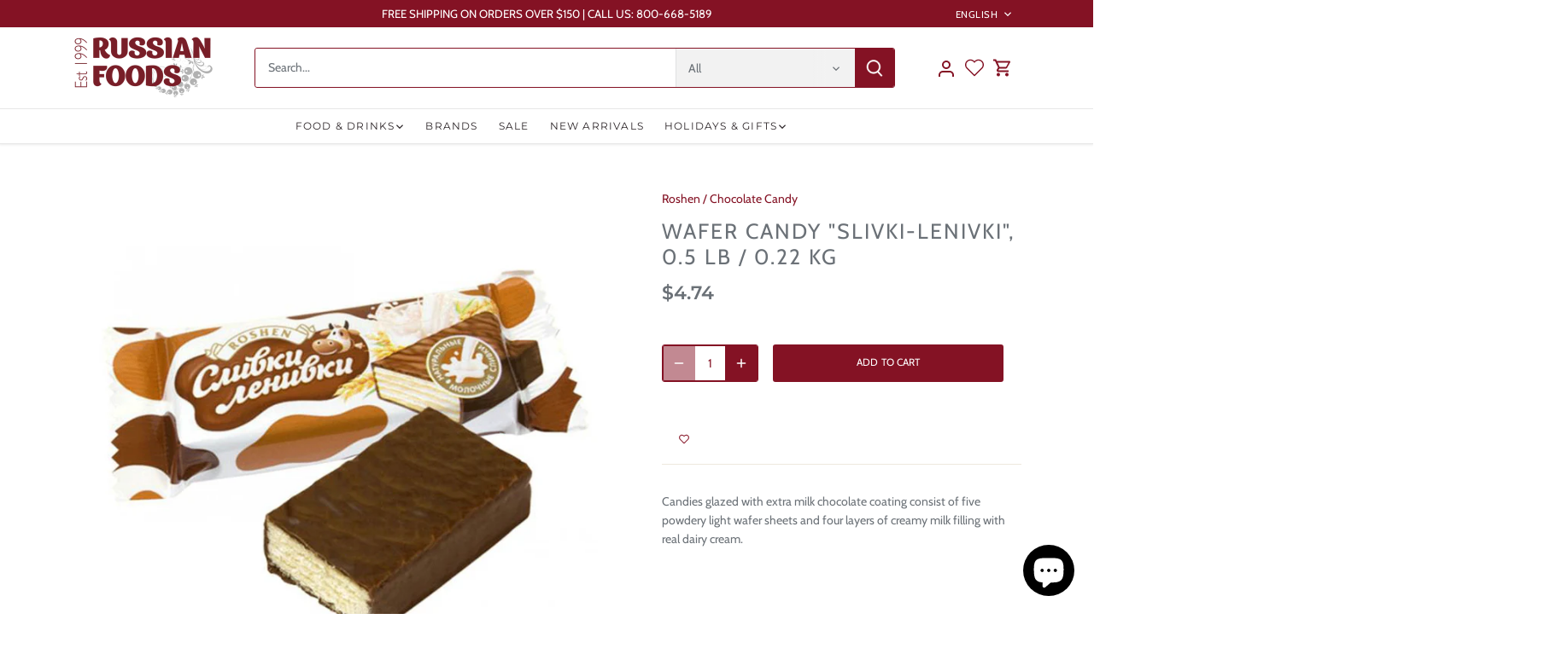

--- FILE ---
content_type: text/html; charset=utf-8
request_url: https://russianfoods.com/products/glazed-chocolate-wafer-candy-slivki-lenivki
body_size: 32232
content:
<!doctype html>
<html class="no-js" lang="en">
<head>
  <!-- Canopy 5.1.2 -->

 <!-- Google Tag Manager -->

<script>(function(w,d,s,l,i){w[l]=w[l]||[];w[l].push({'gtm.start':

new Date().getTime(),event:'gtm.js'});var f=d.getElementsByTagName(s)[0],

j=d.createElement(s),dl=l!='dataLayer'?'&l='+l:'';j.async=true;j.src=

'https://www.googletagmanager.com/gtm.js?id='+i+dl;f.parentNode.insertBefore(j,f);

})(window,document,'script','dataLayer','GTM-KJ44D37D');</script>

<!-- End Google Tag Manager -->


  <meta charset="utf-8" />
<meta name="viewport" content="width=device-width,initial-scale=1.0" />
<meta http-equiv="X-UA-Compatible" content="IE=edge">

<link rel="preconnect" href="https://cdn.shopify.com" crossorigin>
<link rel="preconnect" href="https://fonts.shopify.com" crossorigin>
<link rel="preconnect" href="https://monorail-edge.shopifysvc.com"><link rel="preload" as="font" href="//russianfoods.com/cdn/fonts/cabin/cabin_n4.cefc6494a78f87584a6f312fea532919154f66fe.woff2" type="font/woff2" crossorigin><link rel="preload" as="font" href="//russianfoods.com/cdn/fonts/montserrat/montserrat_n4.81949fa0ac9fd2021e16436151e8eaa539321637.woff2" type="font/woff2" crossorigin><link rel="preload" as="font" href="//russianfoods.com/cdn/fonts/montserrat/montserrat_n6.1326b3e84230700ef15b3a29fb520639977513e0.woff2" type="font/woff2" crossorigin><link rel="preload" as="font" href="//russianfoods.com/cdn/fonts/cabin/cabin_n7.255204a342bfdbc9ae2017bd4e6a90f8dbb2f561.woff2" type="font/woff2" crossorigin><link rel="preload" href="//russianfoods.com/cdn/shop/t/4/assets/vendor.min.js?v=137803223016851922661704491426" as="script">
<link rel="preload" href="//russianfoods.com/cdn/shop/t/4/assets/theme.js?v=102756645768366188701704491426" as="script"><link rel="canonical" href="https://russianfoods.com/products/glazed-chocolate-wafer-candy-slivki-lenivki" /><link rel="icon" href="//russianfoods.com/cdn/shop/files/RFS_FavIcon.png?crop=center&height=48&v=1707012417&width=48" type="image/png"><meta name="description" content="Candies glazed with extra milk chocolate coating consist of five powdery light wafer sheets and four layers of creamy milk filling with real dairy cream.">

  <meta name="theme-color" content="#841224">

  <title>
    Buy Wafer Candy &quot;Slivki-Lenivki&quot;, 0.5 lb / 0.22 kg &ndash; RussianFoodS
  </title>
  

  <meta property="og:site_name" content="RussianFoodS">
<meta property="og:url" content="https://russianfoods.com/products/glazed-chocolate-wafer-candy-slivki-lenivki">
<meta property="og:title" content="Buy Wafer Candy &quot;Slivki-Lenivki&quot;, 0.5 lb / 0.22 kg">
<meta property="og:type" content="product">
<meta property="og:description" content="Candies glazed with extra milk chocolate coating consist of five powdery light wafer sheets and four layers of creamy milk filling with real dairy cream."><meta property="og:image" content="http://russianfoods.com/cdn/shop/products/roshen-slivki-lenivki_1200x1200.gif?v=1583270982">
  <meta property="og:image:secure_url" content="https://russianfoods.com/cdn/shop/products/roshen-slivki-lenivki_1200x1200.gif?v=1583270982">
  <meta property="og:image:width" content="1000">
  <meta property="og:image:height" content="1000"><meta property="og:price:amount" content="4.74">
  <meta property="og:price:currency" content="USD"><meta name="twitter:site" content="@russianfoods"><meta name="twitter:card" content="summary_large_image">
<meta name="twitter:title" content="Buy Wafer Candy &quot;Slivki-Lenivki&quot;, 0.5 lb / 0.22 kg">
<meta name="twitter:description" content="Candies glazed with extra milk chocolate coating consist of five powdery light wafer sheets and four layers of creamy milk filling with real dairy cream.">

<style>
    @font-face {
  font-family: Cabin;
  font-weight: 400;
  font-style: normal;
  font-display: fallback;
  src: url("//russianfoods.com/cdn/fonts/cabin/cabin_n4.cefc6494a78f87584a6f312fea532919154f66fe.woff2") format("woff2"),
       url("//russianfoods.com/cdn/fonts/cabin/cabin_n4.8c16611b00f59d27f4b27ce4328dfe514ce77517.woff") format("woff");
}

    @font-face {
  font-family: Cabin;
  font-weight: 700;
  font-style: normal;
  font-display: fallback;
  src: url("//russianfoods.com/cdn/fonts/cabin/cabin_n7.255204a342bfdbc9ae2017bd4e6a90f8dbb2f561.woff2") format("woff2"),
       url("//russianfoods.com/cdn/fonts/cabin/cabin_n7.e2afa22a0d0f4b64da3569c990897429d40ff5c0.woff") format("woff");
}

    @font-face {
  font-family: Cabin;
  font-weight: 500;
  font-style: normal;
  font-display: fallback;
  src: url("//russianfoods.com/cdn/fonts/cabin/cabin_n5.0250ac238cfbbff14d3c16fcc89f227ca95d5c6f.woff2") format("woff2"),
       url("//russianfoods.com/cdn/fonts/cabin/cabin_n5.46470cf25a90d766aece73a31a42bfd8ef7a470b.woff") format("woff");
}

    @font-face {
  font-family: Cabin;
  font-weight: 400;
  font-style: italic;
  font-display: fallback;
  src: url("//russianfoods.com/cdn/fonts/cabin/cabin_i4.d89c1b32b09ecbc46c12781fcf7b2085f17c0be9.woff2") format("woff2"),
       url("//russianfoods.com/cdn/fonts/cabin/cabin_i4.0a521b11d0b69adfc41e22a263eec7c02aecfe99.woff") format("woff");
}

    @font-face {
  font-family: Cabin;
  font-weight: 700;
  font-style: italic;
  font-display: fallback;
  src: url("//russianfoods.com/cdn/fonts/cabin/cabin_i7.ef2404c08a493e7ccbc92d8c39adf683f40e1fb5.woff2") format("woff2"),
       url("//russianfoods.com/cdn/fonts/cabin/cabin_i7.480421791818000fc8a5d4134822321b5d7964f8.woff") format("woff");
}

    @font-face {
  font-family: Montserrat;
  font-weight: 600;
  font-style: normal;
  font-display: fallback;
  src: url("//russianfoods.com/cdn/fonts/montserrat/montserrat_n6.1326b3e84230700ef15b3a29fb520639977513e0.woff2") format("woff2"),
       url("//russianfoods.com/cdn/fonts/montserrat/montserrat_n6.652f051080eb14192330daceed8cd53dfdc5ead9.woff") format("woff");
}

    @font-face {
  font-family: Cabin;
  font-weight: 700;
  font-style: normal;
  font-display: fallback;
  src: url("//russianfoods.com/cdn/fonts/cabin/cabin_n7.255204a342bfdbc9ae2017bd4e6a90f8dbb2f561.woff2") format("woff2"),
       url("//russianfoods.com/cdn/fonts/cabin/cabin_n7.e2afa22a0d0f4b64da3569c990897429d40ff5c0.woff") format("woff");
}

    @font-face {
  font-family: Montserrat;
  font-weight: 400;
  font-style: normal;
  font-display: fallback;
  src: url("//russianfoods.com/cdn/fonts/montserrat/montserrat_n4.81949fa0ac9fd2021e16436151e8eaa539321637.woff2") format("woff2"),
       url("//russianfoods.com/cdn/fonts/montserrat/montserrat_n4.a6c632ca7b62da89c3594789ba828388aac693fe.woff") format("woff");
}

    @font-face {
  font-family: Montserrat;
  font-weight: 600;
  font-style: normal;
  font-display: fallback;
  src: url("//russianfoods.com/cdn/fonts/montserrat/montserrat_n6.1326b3e84230700ef15b3a29fb520639977513e0.woff2") format("woff2"),
       url("//russianfoods.com/cdn/fonts/montserrat/montserrat_n6.652f051080eb14192330daceed8cd53dfdc5ead9.woff") format("woff");
}

  </style>

  <link href="//russianfoods.com/cdn/shop/t/4/assets/styles.css?v=132207624366438893771759333150" rel="stylesheet" type="text/css" media="all" />

  <script>
    document.documentElement.className = document.documentElement.className.replace('no-js', 'js');
    window.theme = window.theme || {};
    
    theme.money_format_with_code_preference = "\u003cspan class=money\u003e${{amount}}\u003c\/span\u003e";
    
    theme.money_format = "\u003cspan class=money\u003e${{amount}}\u003c\/span\u003e";
    theme.customerIsLoggedIn = false;

    
      theme.shippingCalcMoneyFormat = "\u003cspan class=money\u003e${{amount}}\u003c\/span\u003e";
    

    theme.strings = {
      previous: "Previous",
      next: "Next",
      close: "Close",
      addressError: "Error looking up that address",
      addressNoResults: "No results for that address",
      addressQueryLimit: "You have exceeded the Google API usage limit. Consider upgrading to a \u003ca href=\"https:\/\/developers.google.com\/maps\/premium\/usage-limits\"\u003ePremium Plan\u003c\/a\u003e.",
      authError: "There was a problem authenticating your Google Maps API Key.",
      shippingCalcSubmitButton: "Calculate shipping",
      shippingCalcSubmitButtonDisabled: "Calculating...",
      infiniteScrollCollectionLoading: "Loading more items...",
      infiniteScrollCollectionFinishedMsg : "No more items",
      infiniteScrollBlogLoading: "Loading more articles...",
      infiniteScrollBlogFinishedMsg : "No more articles",
      blogsShowTags: "Show tags",
      priceNonExistent: "Unavailable",
      buttonDefault: "Add to cart",
      buttonNoStock: "Out of stock",
      buttonNoVariant: "Unavailable",
      unitPriceSeparator: " \/ ",
      onlyXLeft: "[[ quantity ]] in stock",
      productAddingToCart: "Adding",
      productAddedToCart: "Added",
      quickbuyAdded: "Added to cart",
      cartSummary: "View cart",
      cartContinue: "Continue shopping",
      colorBoxPrevious: "Previous",
      colorBoxNext: "Next",
      colorBoxClose: "Close",
      imageSlider: "Image slider",
      confirmEmptyCart: "Are you sure you want to empty your cart?",
      inYourCart: "In your cart",
      removeFromCart: "Remove from cart",
      clearAll: "Clear all",
      layout_live_search_see_all: "See all results",
      general_quick_search_pages: "Pages",
      general_quick_search_no_results: "Sorry, we couldn\u0026#39;t find any results",
      products_labels_sold_out: "Sold Out",
      products_labels_sale: "Sale",
      maximumQuantity: "You can only have [quantity] in your cart",
      fullDetails: "Full details",
      cartConfirmRemove: "Are you sure you want to remove this item?"
    };

    theme.routes = {
      root_url: '/',
      account_url: '/account',
      account_login_url: '/account/login',
      account_logout_url: '/account/logout',
      account_recover_url: '/account/recover',
      account_register_url: '/account/register',
      account_addresses_url: '/account/addresses',
      collections_url: '/collections',
      all_products_collection_url: '/collections/all',
      search_url: '/search',
      cart_url: '/cart',
      cart_add_url: '/cart/add',
      cart_change_url: '/cart/change',
      cart_clear_url: '/cart/clear'
    };

    theme.scripts = {
      masonry: "\/\/russianfoods.com\/cdn\/shop\/t\/4\/assets\/masonry.v3.2.2.min.js?v=35330930116813290231704491426",
      jqueryInfiniteScroll: "\/\/russianfoods.com\/cdn\/shop\/t\/4\/assets\/jquery.infinitescroll.2.1.0.min.js?v=12654699346475808781704491426",
      underscore: "\/\/cdnjs.cloudflare.com\/ajax\/libs\/underscore.js\/1.6.0\/underscore-min.js",
      shopifyCommon: "\/\/russianfoods.com\/cdn\/shopifycloud\/storefront\/assets\/themes_support\/shopify_common-5f594365.js",
      jqueryCart: "\/\/russianfoods.com\/cdn\/shop\/t\/4\/assets\/shipping-calculator.v1.0.min.js?v=54722302898366399871704491426"
    };

    theme.settings = {
      cartType: "drawer-dynamic",
      openCartDrawerOnMob: true,
      quickBuyType: "in-page",
      superscriptDecimals: false,
      currencyCodeEnabled: false
    }
  </script><script>window.performance && window.performance.mark && window.performance.mark('shopify.content_for_header.start');</script><meta name="google-site-verification" content="i5eOxH-JqkckUPTUkBzpRB-fG0o33e-CdMAxP3s-NbE">
<meta name="facebook-domain-verification" content="uqk9hsyy91ql3rg27xu0o267qhriog">
<meta id="shopify-digital-wallet" name="shopify-digital-wallet" content="/31678234668/digital_wallets/dialog">
<meta name="shopify-checkout-api-token" content="e9596753c9759b6c2c7402454d5de63f">
<meta id="in-context-paypal-metadata" data-shop-id="31678234668" data-venmo-supported="true" data-environment="production" data-locale="en_US" data-paypal-v4="true" data-currency="USD">
<link rel="alternate" hreflang="x-default" href="https://russianfoods.com/products/glazed-chocolate-wafer-candy-slivki-lenivki">
<link rel="alternate" hreflang="en" href="https://russianfoods.com/products/glazed-chocolate-wafer-candy-slivki-lenivki">
<link rel="alternate" hreflang="ru" href="https://russianfoods.com/ru/products/glazed-chocolate-wafer-candy-slivki-lenivki">
<link rel="alternate" type="application/json+oembed" href="https://russianfoods.com/products/glazed-chocolate-wafer-candy-slivki-lenivki.oembed">
<script async="async" src="/checkouts/internal/preloads.js?locale=en-US"></script>
<script id="shopify-features" type="application/json">{"accessToken":"e9596753c9759b6c2c7402454d5de63f","betas":["rich-media-storefront-analytics"],"domain":"russianfoods.com","predictiveSearch":true,"shopId":31678234668,"locale":"en"}</script>
<script>var Shopify = Shopify || {};
Shopify.shop = "russianfoods.myshopify.com";
Shopify.locale = "en";
Shopify.currency = {"active":"USD","rate":"1.0"};
Shopify.country = "US";
Shopify.theme = {"name":"Canopy","id":138594255079,"schema_name":"Canopy","schema_version":"5.1.2","theme_store_id":732,"role":"main"};
Shopify.theme.handle = "null";
Shopify.theme.style = {"id":null,"handle":null};
Shopify.cdnHost = "russianfoods.com/cdn";
Shopify.routes = Shopify.routes || {};
Shopify.routes.root = "/";</script>
<script type="module">!function(o){(o.Shopify=o.Shopify||{}).modules=!0}(window);</script>
<script>!function(o){function n(){var o=[];function n(){o.push(Array.prototype.slice.apply(arguments))}return n.q=o,n}var t=o.Shopify=o.Shopify||{};t.loadFeatures=n(),t.autoloadFeatures=n()}(window);</script>
<script id="shop-js-analytics" type="application/json">{"pageType":"product"}</script>
<script defer="defer" async type="module" src="//russianfoods.com/cdn/shopifycloud/shop-js/modules/v2/client.init-shop-cart-sync_C5BV16lS.en.esm.js"></script>
<script defer="defer" async type="module" src="//russianfoods.com/cdn/shopifycloud/shop-js/modules/v2/chunk.common_CygWptCX.esm.js"></script>
<script type="module">
  await import("//russianfoods.com/cdn/shopifycloud/shop-js/modules/v2/client.init-shop-cart-sync_C5BV16lS.en.esm.js");
await import("//russianfoods.com/cdn/shopifycloud/shop-js/modules/v2/chunk.common_CygWptCX.esm.js");

  window.Shopify.SignInWithShop?.initShopCartSync?.({"fedCMEnabled":true,"windoidEnabled":true});

</script>
<script>(function() {
  var isLoaded = false;
  function asyncLoad() {
    if (isLoaded) return;
    isLoaded = true;
    var urls = ["https:\/\/chimpstatic.com\/mcjs-connected\/js\/users\/62b14f0e74652aa26f0845325\/b7b5ab076ae52f90fcd7ce2d9.js?shop=russianfoods.myshopify.com"];
    for (var i = 0; i < urls.length; i++) {
      var s = document.createElement('script');
      s.type = 'text/javascript';
      s.async = true;
      s.src = urls[i];
      var x = document.getElementsByTagName('script')[0];
      x.parentNode.insertBefore(s, x);
    }
  };
  if(window.attachEvent) {
    window.attachEvent('onload', asyncLoad);
  } else {
    window.addEventListener('load', asyncLoad, false);
  }
})();</script>
<script id="__st">var __st={"a":31678234668,"offset":-18000,"reqid":"8641d4bc-9471-48d0-aa89-18c02e31efd1-1768602608","pageurl":"russianfoods.com\/products\/glazed-chocolate-wafer-candy-slivki-lenivki","u":"22549703f1f9","p":"product","rtyp":"product","rid":4633660325932};</script>
<script>window.ShopifyPaypalV4VisibilityTracking = true;</script>
<script id="captcha-bootstrap">!function(){'use strict';const t='contact',e='account',n='new_comment',o=[[t,t],['blogs',n],['comments',n],[t,'customer']],c=[[e,'customer_login'],[e,'guest_login'],[e,'recover_customer_password'],[e,'create_customer']],r=t=>t.map((([t,e])=>`form[action*='/${t}']:not([data-nocaptcha='true']) input[name='form_type'][value='${e}']`)).join(','),a=t=>()=>t?[...document.querySelectorAll(t)].map((t=>t.form)):[];function s(){const t=[...o],e=r(t);return a(e)}const i='password',u='form_key',d=['recaptcha-v3-token','g-recaptcha-response','h-captcha-response',i],f=()=>{try{return window.sessionStorage}catch{return}},m='__shopify_v',_=t=>t.elements[u];function p(t,e,n=!1){try{const o=window.sessionStorage,c=JSON.parse(o.getItem(e)),{data:r}=function(t){const{data:e,action:n}=t;return t[m]||n?{data:e,action:n}:{data:t,action:n}}(c);for(const[e,n]of Object.entries(r))t.elements[e]&&(t.elements[e].value=n);n&&o.removeItem(e)}catch(o){console.error('form repopulation failed',{error:o})}}const l='form_type',E='cptcha';function T(t){t.dataset[E]=!0}const w=window,h=w.document,L='Shopify',v='ce_forms',y='captcha';let A=!1;((t,e)=>{const n=(g='f06e6c50-85a8-45c8-87d0-21a2b65856fe',I='https://cdn.shopify.com/shopifycloud/storefront-forms-hcaptcha/ce_storefront_forms_captcha_hcaptcha.v1.5.2.iife.js',D={infoText:'Protected by hCaptcha',privacyText:'Privacy',termsText:'Terms'},(t,e,n)=>{const o=w[L][v],c=o.bindForm;if(c)return c(t,g,e,D).then(n);var r;o.q.push([[t,g,e,D],n]),r=I,A||(h.body.append(Object.assign(h.createElement('script'),{id:'captcha-provider',async:!0,src:r})),A=!0)});var g,I,D;w[L]=w[L]||{},w[L][v]=w[L][v]||{},w[L][v].q=[],w[L][y]=w[L][y]||{},w[L][y].protect=function(t,e){n(t,void 0,e),T(t)},Object.freeze(w[L][y]),function(t,e,n,w,h,L){const[v,y,A,g]=function(t,e,n){const i=e?o:[],u=t?c:[],d=[...i,...u],f=r(d),m=r(i),_=r(d.filter((([t,e])=>n.includes(e))));return[a(f),a(m),a(_),s()]}(w,h,L),I=t=>{const e=t.target;return e instanceof HTMLFormElement?e:e&&e.form},D=t=>v().includes(t);t.addEventListener('submit',(t=>{const e=I(t);if(!e)return;const n=D(e)&&!e.dataset.hcaptchaBound&&!e.dataset.recaptchaBound,o=_(e),c=g().includes(e)&&(!o||!o.value);(n||c)&&t.preventDefault(),c&&!n&&(function(t){try{if(!f())return;!function(t){const e=f();if(!e)return;const n=_(t);if(!n)return;const o=n.value;o&&e.removeItem(o)}(t);const e=Array.from(Array(32),(()=>Math.random().toString(36)[2])).join('');!function(t,e){_(t)||t.append(Object.assign(document.createElement('input'),{type:'hidden',name:u})),t.elements[u].value=e}(t,e),function(t,e){const n=f();if(!n)return;const o=[...t.querySelectorAll(`input[type='${i}']`)].map((({name:t})=>t)),c=[...d,...o],r={};for(const[a,s]of new FormData(t).entries())c.includes(a)||(r[a]=s);n.setItem(e,JSON.stringify({[m]:1,action:t.action,data:r}))}(t,e)}catch(e){console.error('failed to persist form',e)}}(e),e.submit())}));const S=(t,e)=>{t&&!t.dataset[E]&&(n(t,e.some((e=>e===t))),T(t))};for(const o of['focusin','change'])t.addEventListener(o,(t=>{const e=I(t);D(e)&&S(e,y())}));const B=e.get('form_key'),M=e.get(l),P=B&&M;t.addEventListener('DOMContentLoaded',(()=>{const t=y();if(P)for(const e of t)e.elements[l].value===M&&p(e,B);[...new Set([...A(),...v().filter((t=>'true'===t.dataset.shopifyCaptcha))])].forEach((e=>S(e,t)))}))}(h,new URLSearchParams(w.location.search),n,t,e,['guest_login'])})(!0,!0)}();</script>
<script integrity="sha256-4kQ18oKyAcykRKYeNunJcIwy7WH5gtpwJnB7kiuLZ1E=" data-source-attribution="shopify.loadfeatures" defer="defer" src="//russianfoods.com/cdn/shopifycloud/storefront/assets/storefront/load_feature-a0a9edcb.js" crossorigin="anonymous"></script>
<script data-source-attribution="shopify.dynamic_checkout.dynamic.init">var Shopify=Shopify||{};Shopify.PaymentButton=Shopify.PaymentButton||{isStorefrontPortableWallets:!0,init:function(){window.Shopify.PaymentButton.init=function(){};var t=document.createElement("script");t.src="https://russianfoods.com/cdn/shopifycloud/portable-wallets/latest/portable-wallets.en.js",t.type="module",document.head.appendChild(t)}};
</script>
<script data-source-attribution="shopify.dynamic_checkout.buyer_consent">
  function portableWalletsHideBuyerConsent(e){var t=document.getElementById("shopify-buyer-consent"),n=document.getElementById("shopify-subscription-policy-button");t&&n&&(t.classList.add("hidden"),t.setAttribute("aria-hidden","true"),n.removeEventListener("click",e))}function portableWalletsShowBuyerConsent(e){var t=document.getElementById("shopify-buyer-consent"),n=document.getElementById("shopify-subscription-policy-button");t&&n&&(t.classList.remove("hidden"),t.removeAttribute("aria-hidden"),n.addEventListener("click",e))}window.Shopify?.PaymentButton&&(window.Shopify.PaymentButton.hideBuyerConsent=portableWalletsHideBuyerConsent,window.Shopify.PaymentButton.showBuyerConsent=portableWalletsShowBuyerConsent);
</script>
<script data-source-attribution="shopify.dynamic_checkout.cart.bootstrap">document.addEventListener("DOMContentLoaded",(function(){function t(){return document.querySelector("shopify-accelerated-checkout-cart, shopify-accelerated-checkout")}if(t())Shopify.PaymentButton.init();else{new MutationObserver((function(e,n){t()&&(Shopify.PaymentButton.init(),n.disconnect())})).observe(document.body,{childList:!0,subtree:!0})}}));
</script>
<link id="shopify-accelerated-checkout-styles" rel="stylesheet" media="screen" href="https://russianfoods.com/cdn/shopifycloud/portable-wallets/latest/accelerated-checkout-backwards-compat.css" crossorigin="anonymous">
<style id="shopify-accelerated-checkout-cart">
        #shopify-buyer-consent {
  margin-top: 1em;
  display: inline-block;
  width: 100%;
}

#shopify-buyer-consent.hidden {
  display: none;
}

#shopify-subscription-policy-button {
  background: none;
  border: none;
  padding: 0;
  text-decoration: underline;
  font-size: inherit;
  cursor: pointer;
}

#shopify-subscription-policy-button::before {
  box-shadow: none;
}

      </style>

<script>window.performance && window.performance.mark && window.performance.mark('shopify.content_for_header.end');</script>


  <meta name="p:domain_verify" content="26b8af60060228890c38a63df3756e1f"/>
  <meta name="facebook-domain-verification" content="uqk9hsyy91ql3rg27xu0o267qhriog" />
<!-- BEGIN app block: shopify://apps/wishlist-hero/blocks/app-embed/a9a5079b-59e8-47cb-b659-ecf1c60b9b72 -->


  <script type="application/json" id="WH-ProductJson-product-template">
    {"id":4633660325932,"title":"Wafer Candy \"Slivki-Lenivki\", 0.5 lb \/ 0.22 kg","handle":"glazed-chocolate-wafer-candy-slivki-lenivki","description":"\u003cp\u003e \tCandies glazed with extra milk chocolate coating consist of five powdery light wafer sheets and four layers of creamy milk filling with real dairy cream.\u003c\/p\u003e ","published_at":"2025-12-30T15:51:22-05:00","created_at":"2020-03-03T16:29:42-05:00","vendor":"Roshen","type":"Chocolate Candy","tags":["Chocolate Candy","Roshen","Sweets"],"price":474,"price_min":474,"price_max":474,"available":true,"price_varies":false,"compare_at_price":null,"compare_at_price_min":0,"compare_at_price_max":0,"compare_at_price_varies":false,"variants":[{"id":32584261500972,"title":"Default Title","option1":"Default Title","option2":null,"option3":null,"sku":"202391","requires_shipping":true,"taxable":false,"featured_image":null,"available":true,"name":"Wafer Candy \"Slivki-Lenivki\", 0.5 lb \/ 0.22 kg","public_title":null,"options":["Default Title"],"price":474,"weight":273,"compare_at_price":null,"inventory_management":"shopify","barcode":"4823077615139","requires_selling_plan":false,"selling_plan_allocations":[]}],"images":["\/\/russianfoods.com\/cdn\/shop\/products\/roshen-slivki-lenivki.gif?v=1583270982"],"featured_image":"\/\/russianfoods.com\/cdn\/shop\/products\/roshen-slivki-lenivki.gif?v=1583270982","options":["Title"],"media":[{"alt":"Wafer Candy \"Slivki-Lenivki\", 0.5 lb \/ 0.22 kg","id":6770820022316,"position":1,"preview_image":{"aspect_ratio":1.0,"height":1000,"width":1000,"src":"\/\/russianfoods.com\/cdn\/shop\/products\/roshen-slivki-lenivki.gif?v=1583270982"},"aspect_ratio":1.0,"height":1000,"media_type":"image","src":"\/\/russianfoods.com\/cdn\/shop\/products\/roshen-slivki-lenivki.gif?v=1583270982","width":1000}],"requires_selling_plan":false,"selling_plan_groups":[],"content":"\u003cp\u003e \tCandies glazed with extra milk chocolate coating consist of five powdery light wafer sheets and four layers of creamy milk filling with real dairy cream.\u003c\/p\u003e "}
  </script>

<script type="text/javascript">
  
    window.wishlisthero_buttonProdPageClasses = [];
  
  
    window.wishlisthero_cartDotClasses = [];
  
</script>
<!-- BEGIN app snippet: extraStyles -->

<style>
  .wishlisthero-floating {
    position: absolute;
    top: 5px;
    z-index: 21;
    border-radius: 100%;
    width: fit-content;
    right: 5px;
    left: auto;
    &.wlh-left-btn {
      left: 5px !important;
      right: auto !important;
    }
    &.wlh-right-btn {
      right: 5px !important;
      left: auto !important;
    }
    
  }
  @media(min-width:1300px) {
    .product-item__link.product-item__image--margins .wishlisthero-floating, {
      
        left: 50% !important;
        margin-left: -295px;
      
    }
  }
  .MuiTypography-h1,.MuiTypography-h2,.MuiTypography-h3,.MuiTypography-h4,.MuiTypography-h5,.MuiTypography-h6,.MuiButton-root,.MuiCardHeader-title a {
    font-family: ,  !important;
  }
</style>






<!-- END app snippet -->
<!-- BEGIN app snippet: renderAssets -->

  <link rel="preload" href="https://cdn.shopify.com/extensions/019badc7-12fe-783e-9dfe-907190f91114/wishlist-hero-81/assets/default.css" as="style" onload="this.onload=null;this.rel='stylesheet'">
  <noscript><link href="//cdn.shopify.com/extensions/019badc7-12fe-783e-9dfe-907190f91114/wishlist-hero-81/assets/default.css" rel="stylesheet" type="text/css" media="all" /></noscript>
  <script defer src="https://cdn.shopify.com/extensions/019badc7-12fe-783e-9dfe-907190f91114/wishlist-hero-81/assets/default.js"></script>
<!-- END app snippet -->


<script type="text/javascript">
  try{
  
    var scr_bdl_path = "https://cdn.shopify.com/extensions/019badc7-12fe-783e-9dfe-907190f91114/wishlist-hero-81/assets/bundle2.js";
    window._wh_asset_path = scr_bdl_path.substring(0,scr_bdl_path.lastIndexOf("/")) + "/";
  

  }catch(e){ console.log(e)}
  try{

  
    window.WishListHero_setting = {"ButtonColor":"rgba(132, 18, 36, 1)","IconColor":"rgba(255, 255, 255, 1)","IconType":"Heart","ThrdParty_Trans_active":false,"ButtonTextBeforeAdding":"Add to Wishlist","ButtonTextAfterAdding":"ADDED TO WISHLIST","AnimationAfterAddition":"Blink","ButtonTextAddToCart":"ADD TO CART","ButtonTextOutOfStock":"OUT OF STOCK","ButtonTextAddAllToCart":"ADD ALL TO CART","ButtonTextRemoveAllToCart":"REMOVE ALL FROM WISHLIST","AddedProductNotificationText":"Product added to wishlist successfully!","AddedProductToCartNotificationText":"Product added to cart successfully!","ViewCartLinkText":"View Cart","SharePopup_TitleText":"Share My wishlist","SharePopup_shareBtnText":"Share wishlist","SharePopup_shareHederText":"Share on Social Networks","SharePopup_shareCopyText":"Or copy Wishlist link to share","SharePopup_shareCancelBtnText":"cancel","SharePopup_shareCopyBtnText":"copy","SharePopup_shareCopiedText":"Copied","SendEMailPopup_BtnText":"send email","SendEMailPopup_FromText":"Your Name","SendEMailPopup_ToText":"To email","SendEMailPopup_BodyText":"Note","SendEMailPopup_SendBtnText":"send","SendEMailPopup_SendNotificationText":"email sent successfully","SendEMailPopup_TitleText":"Send My Wislist via Email","AddProductMessageText":"Are you sure you want to add all items to cart ?","RemoveProductMessageText":"Are you sure you want to remove this item from your wishlist ?","RemoveAllProductMessageText":"Are you sure you want to remove all items from your wishlist ?","RemovedProductNotificationText":"Product removed from wishlist successfully","AddAllOutOfStockProductNotificationText":"There seems to have been an issue adding items to cart, please try again later","RemovePopupOkText":"ok","RemovePopup_HeaderText":"ARE YOU SURE?","ViewWishlistText":"View Wishlist","EmptyWishlistText":"there are no items in this wishlist","BuyNowButtonText":"Buy Now","BuyNowButtonColor":"rgb(144, 86, 162)","BuyNowTextButtonColor":"rgb(255, 255, 255)","Wishlist_Title":"My Wishlist","WishlistHeaderTitleAlignment":"Left","WishlistProductImageSize":"Normal","PriceColor":"rgb(132, 18, 36)","HeaderFontSize":"20","PriceFontSize":"18","ProductNameFontSize":"16","LaunchPointType":"menu_item","DisplayWishlistAs":"popup_window","DisplayButtonAs":"icon_only","PopupSize":"md","ButtonUserConfirmationState":"confirmed","HideAddToCartButton":false,"NoRedirectAfterAddToCart":false,"DisableGuestCustomer":true,"LoginPopupContent":"Please login to save your wishlist.","LoginPopupLoginBtnText":"Login","LoginPopupContentFontSize":"20","NotificationPopupPosition":"right","WishlistButtonTextColor":"rgba(255, 255, 255, 1)","EnableRemoveFromWishlistAfterAddButtonText":"Remove from Wishlist","_id":"65bec0843c567a41d5bd66bb","EnableCollection":false,"EnableShare":true,"RemovePowerBy":false,"EnableFBPixel":false,"DisapleApp":false,"FloatPointPossition":"bottom_right","HeartStateToggle":true,"HeaderMenuItemsIndicator":true,"EnableRemoveFromWishlistAfterAdd":true,"CollectionViewAddedToWishlistIconBackgroundColor":"rgba(255, 255, 255, 1)","CollectionViewAddedToWishlistIconColor":"rgba(132, 18, 36, 1)","CollectionViewIconBackgroundColor":"rgba(255, 255, 255, 1)","CollectionViewIconColor":"rgba(215, 215, 215, 1)","Shop":"russianfoods.myshopify.com","shop":"russianfoods.myshopify.com","Status":"Active","Plan":"FREE"};
    if(typeof(window.WishListHero_setting_theme_override) != "undefined"){
                                                                                window.WishListHero_setting = {
                                                                                    ...window.WishListHero_setting,
                                                                                    ...window.WishListHero_setting_theme_override
                                                                                };
                                                                            }
                                                                            // Done

  

  }catch(e){ console.error('Error loading config',e); }
</script>


  <script src="https://cdn.shopify.com/extensions/019badc7-12fe-783e-9dfe-907190f91114/wishlist-hero-81/assets/bundle2.js" defer></script>



<script type="text/javascript">
  if (!window.__wishlistHeroArriveScriptLoaded) {
    window.__wishlistHeroArriveScriptLoaded = true;
    function wh_loadScript(scriptUrl) {
      const script = document.createElement('script'); script.src = scriptUrl;
      document.body.appendChild(script);
      return new Promise((res, rej) => { script.onload = function () { res(); }; script.onerror = function () { rej(); } });
    }
  }
  document.addEventListener("DOMContentLoaded", () => {
      wh_loadScript('https://cdn.shopify.com/extensions/019badc7-12fe-783e-9dfe-907190f91114/wishlist-hero-81/assets/arrive.min.js').then(function () {
          document.arrive('.wishlist-hero-custom-button', function (wishlistButton) {
              var ev = new
                  CustomEvent('wishlist-hero-add-to-custom-element', { detail: wishlistButton }); document.dispatchEvent(ev);
          });
      });
  });
</script>


<!-- BEGIN app snippet: TransArray -->
<script>
  window.WLH_reload_translations = function() {
    let _wlh_res = {};
    if (window.WishListHero_setting && window.WishListHero_setting['ThrdParty_Trans_active']) {

      
        

        window.WishListHero_setting["ButtonTextBeforeAdding"] = "";
        _wlh_res["ButtonTextBeforeAdding"] = "";
        

        window.WishListHero_setting["ButtonTextAfterAdding"] = "";
        _wlh_res["ButtonTextAfterAdding"] = "";
        

        window.WishListHero_setting["ButtonTextAddToCart"] = "";
        _wlh_res["ButtonTextAddToCart"] = "";
        

        window.WishListHero_setting["ButtonTextOutOfStock"] = "";
        _wlh_res["ButtonTextOutOfStock"] = "";
        

        window.WishListHero_setting["ButtonTextAddAllToCart"] = "";
        _wlh_res["ButtonTextAddAllToCart"] = "";
        

        window.WishListHero_setting["ButtonTextRemoveAllToCart"] = "";
        _wlh_res["ButtonTextRemoveAllToCart"] = "";
        

        window.WishListHero_setting["AddedProductNotificationText"] = "";
        _wlh_res["AddedProductNotificationText"] = "";
        

        window.WishListHero_setting["AddedProductToCartNotificationText"] = "";
        _wlh_res["AddedProductToCartNotificationText"] = "";
        

        window.WishListHero_setting["ViewCartLinkText"] = "";
        _wlh_res["ViewCartLinkText"] = "";
        

        window.WishListHero_setting["SharePopup_TitleText"] = "";
        _wlh_res["SharePopup_TitleText"] = "";
        

        window.WishListHero_setting["SharePopup_shareBtnText"] = "";
        _wlh_res["SharePopup_shareBtnText"] = "";
        

        window.WishListHero_setting["SharePopup_shareHederText"] = "";
        _wlh_res["SharePopup_shareHederText"] = "";
        

        window.WishListHero_setting["SharePopup_shareCopyText"] = "";
        _wlh_res["SharePopup_shareCopyText"] = "";
        

        window.WishListHero_setting["SharePopup_shareCancelBtnText"] = "";
        _wlh_res["SharePopup_shareCancelBtnText"] = "";
        

        window.WishListHero_setting["SharePopup_shareCopyBtnText"] = "";
        _wlh_res["SharePopup_shareCopyBtnText"] = "";
        

        window.WishListHero_setting["SendEMailPopup_BtnText"] = "";
        _wlh_res["SendEMailPopup_BtnText"] = "";
        

        window.WishListHero_setting["SendEMailPopup_FromText"] = "";
        _wlh_res["SendEMailPopup_FromText"] = "";
        

        window.WishListHero_setting["SendEMailPopup_ToText"] = "";
        _wlh_res["SendEMailPopup_ToText"] = "";
        

        window.WishListHero_setting["SendEMailPopup_BodyText"] = "";
        _wlh_res["SendEMailPopup_BodyText"] = "";
        

        window.WishListHero_setting["SendEMailPopup_SendBtnText"] = "";
        _wlh_res["SendEMailPopup_SendBtnText"] = "";
        

        window.WishListHero_setting["SendEMailPopup_SendNotificationText"] = "";
        _wlh_res["SendEMailPopup_SendNotificationText"] = "";
        

        window.WishListHero_setting["SendEMailPopup_TitleText"] = "";
        _wlh_res["SendEMailPopup_TitleText"] = "";
        

        window.WishListHero_setting["AddProductMessageText"] = "";
        _wlh_res["AddProductMessageText"] = "";
        

        window.WishListHero_setting["RemoveProductMessageText"] = "";
        _wlh_res["RemoveProductMessageText"] = "";
        

        window.WishListHero_setting["RemoveAllProductMessageText"] = "";
        _wlh_res["RemoveAllProductMessageText"] = "";
        

        window.WishListHero_setting["RemovedProductNotificationText"] = "";
        _wlh_res["RemovedProductNotificationText"] = "";
        

        window.WishListHero_setting["AddAllOutOfStockProductNotificationText"] = "";
        _wlh_res["AddAllOutOfStockProductNotificationText"] = "";
        

        window.WishListHero_setting["RemovePopupOkText"] = "";
        _wlh_res["RemovePopupOkText"] = "";
        

        window.WishListHero_setting["RemovePopup_HeaderText"] = "";
        _wlh_res["RemovePopup_HeaderText"] = "";
        

        window.WishListHero_setting["ViewWishlistText"] = "";
        _wlh_res["ViewWishlistText"] = "";
        

        window.WishListHero_setting["EmptyWishlistText"] = "";
        _wlh_res["EmptyWishlistText"] = "";
        

        window.WishListHero_setting["BuyNowButtonText"] = "";
        _wlh_res["BuyNowButtonText"] = "";
        

        window.WishListHero_setting["Wishlist_Title"] = "";
        _wlh_res["Wishlist_Title"] = "";
        

        window.WishListHero_setting["LoginPopupContent"] = "";
        _wlh_res["LoginPopupContent"] = "";
        

        window.WishListHero_setting["LoginPopupLoginBtnText"] = "";
        _wlh_res["LoginPopupLoginBtnText"] = "";
        

        window.WishListHero_setting["EnableRemoveFromWishlistAfterAddButtonText"] = "";
        _wlh_res["EnableRemoveFromWishlistAfterAddButtonText"] = "";
        

        window.WishListHero_setting["LowStockEmailSubject"] = "";
        _wlh_res["LowStockEmailSubject"] = "";
        

        window.WishListHero_setting["OnSaleEmailSubject"] = "";
        _wlh_res["OnSaleEmailSubject"] = "";
        

        window.WishListHero_setting["SharePopup_shareCopiedText"] = "";
        _wlh_res["SharePopup_shareCopiedText"] = "";
    }
    return _wlh_res;
  }
  window.WLH_reload_translations();
</script><!-- END app snippet -->

<!-- END app block --><script src="https://cdn.shopify.com/extensions/7bc9bb47-adfa-4267-963e-cadee5096caf/inbox-1252/assets/inbox-chat-loader.js" type="text/javascript" defer="defer"></script>
<link href="https://monorail-edge.shopifysvc.com" rel="dns-prefetch">
<script>(function(){if ("sendBeacon" in navigator && "performance" in window) {try {var session_token_from_headers = performance.getEntriesByType('navigation')[0].serverTiming.find(x => x.name == '_s').description;} catch {var session_token_from_headers = undefined;}var session_cookie_matches = document.cookie.match(/_shopify_s=([^;]*)/);var session_token_from_cookie = session_cookie_matches && session_cookie_matches.length === 2 ? session_cookie_matches[1] : "";var session_token = session_token_from_headers || session_token_from_cookie || "";function handle_abandonment_event(e) {var entries = performance.getEntries().filter(function(entry) {return /monorail-edge.shopifysvc.com/.test(entry.name);});if (!window.abandonment_tracked && entries.length === 0) {window.abandonment_tracked = true;var currentMs = Date.now();var navigation_start = performance.timing.navigationStart;var payload = {shop_id: 31678234668,url: window.location.href,navigation_start,duration: currentMs - navigation_start,session_token,page_type: "product"};window.navigator.sendBeacon("https://monorail-edge.shopifysvc.com/v1/produce", JSON.stringify({schema_id: "online_store_buyer_site_abandonment/1.1",payload: payload,metadata: {event_created_at_ms: currentMs,event_sent_at_ms: currentMs}}));}}window.addEventListener('pagehide', handle_abandonment_event);}}());</script>
<script id="web-pixels-manager-setup">(function e(e,d,r,n,o){if(void 0===o&&(o={}),!Boolean(null===(a=null===(i=window.Shopify)||void 0===i?void 0:i.analytics)||void 0===a?void 0:a.replayQueue)){var i,a;window.Shopify=window.Shopify||{};var t=window.Shopify;t.analytics=t.analytics||{};var s=t.analytics;s.replayQueue=[],s.publish=function(e,d,r){return s.replayQueue.push([e,d,r]),!0};try{self.performance.mark("wpm:start")}catch(e){}var l=function(){var e={modern:/Edge?\/(1{2}[4-9]|1[2-9]\d|[2-9]\d{2}|\d{4,})\.\d+(\.\d+|)|Firefox\/(1{2}[4-9]|1[2-9]\d|[2-9]\d{2}|\d{4,})\.\d+(\.\d+|)|Chrom(ium|e)\/(9{2}|\d{3,})\.\d+(\.\d+|)|(Maci|X1{2}).+ Version\/(15\.\d+|(1[6-9]|[2-9]\d|\d{3,})\.\d+)([,.]\d+|)( \(\w+\)|)( Mobile\/\w+|) Safari\/|Chrome.+OPR\/(9{2}|\d{3,})\.\d+\.\d+|(CPU[ +]OS|iPhone[ +]OS|CPU[ +]iPhone|CPU IPhone OS|CPU iPad OS)[ +]+(15[._]\d+|(1[6-9]|[2-9]\d|\d{3,})[._]\d+)([._]\d+|)|Android:?[ /-](13[3-9]|1[4-9]\d|[2-9]\d{2}|\d{4,})(\.\d+|)(\.\d+|)|Android.+Firefox\/(13[5-9]|1[4-9]\d|[2-9]\d{2}|\d{4,})\.\d+(\.\d+|)|Android.+Chrom(ium|e)\/(13[3-9]|1[4-9]\d|[2-9]\d{2}|\d{4,})\.\d+(\.\d+|)|SamsungBrowser\/([2-9]\d|\d{3,})\.\d+/,legacy:/Edge?\/(1[6-9]|[2-9]\d|\d{3,})\.\d+(\.\d+|)|Firefox\/(5[4-9]|[6-9]\d|\d{3,})\.\d+(\.\d+|)|Chrom(ium|e)\/(5[1-9]|[6-9]\d|\d{3,})\.\d+(\.\d+|)([\d.]+$|.*Safari\/(?![\d.]+ Edge\/[\d.]+$))|(Maci|X1{2}).+ Version\/(10\.\d+|(1[1-9]|[2-9]\d|\d{3,})\.\d+)([,.]\d+|)( \(\w+\)|)( Mobile\/\w+|) Safari\/|Chrome.+OPR\/(3[89]|[4-9]\d|\d{3,})\.\d+\.\d+|(CPU[ +]OS|iPhone[ +]OS|CPU[ +]iPhone|CPU IPhone OS|CPU iPad OS)[ +]+(10[._]\d+|(1[1-9]|[2-9]\d|\d{3,})[._]\d+)([._]\d+|)|Android:?[ /-](13[3-9]|1[4-9]\d|[2-9]\d{2}|\d{4,})(\.\d+|)(\.\d+|)|Mobile Safari.+OPR\/([89]\d|\d{3,})\.\d+\.\d+|Android.+Firefox\/(13[5-9]|1[4-9]\d|[2-9]\d{2}|\d{4,})\.\d+(\.\d+|)|Android.+Chrom(ium|e)\/(13[3-9]|1[4-9]\d|[2-9]\d{2}|\d{4,})\.\d+(\.\d+|)|Android.+(UC? ?Browser|UCWEB|U3)[ /]?(15\.([5-9]|\d{2,})|(1[6-9]|[2-9]\d|\d{3,})\.\d+)\.\d+|SamsungBrowser\/(5\.\d+|([6-9]|\d{2,})\.\d+)|Android.+MQ{2}Browser\/(14(\.(9|\d{2,})|)|(1[5-9]|[2-9]\d|\d{3,})(\.\d+|))(\.\d+|)|K[Aa][Ii]OS\/(3\.\d+|([4-9]|\d{2,})\.\d+)(\.\d+|)/},d=e.modern,r=e.legacy,n=navigator.userAgent;return n.match(d)?"modern":n.match(r)?"legacy":"unknown"}(),u="modern"===l?"modern":"legacy",c=(null!=n?n:{modern:"",legacy:""})[u],f=function(e){return[e.baseUrl,"/wpm","/b",e.hashVersion,"modern"===e.buildTarget?"m":"l",".js"].join("")}({baseUrl:d,hashVersion:r,buildTarget:u}),m=function(e){var d=e.version,r=e.bundleTarget,n=e.surface,o=e.pageUrl,i=e.monorailEndpoint;return{emit:function(e){var a=e.status,t=e.errorMsg,s=(new Date).getTime(),l=JSON.stringify({metadata:{event_sent_at_ms:s},events:[{schema_id:"web_pixels_manager_load/3.1",payload:{version:d,bundle_target:r,page_url:o,status:a,surface:n,error_msg:t},metadata:{event_created_at_ms:s}}]});if(!i)return console&&console.warn&&console.warn("[Web Pixels Manager] No Monorail endpoint provided, skipping logging."),!1;try{return self.navigator.sendBeacon.bind(self.navigator)(i,l)}catch(e){}var u=new XMLHttpRequest;try{return u.open("POST",i,!0),u.setRequestHeader("Content-Type","text/plain"),u.send(l),!0}catch(e){return console&&console.warn&&console.warn("[Web Pixels Manager] Got an unhandled error while logging to Monorail."),!1}}}}({version:r,bundleTarget:l,surface:e.surface,pageUrl:self.location.href,monorailEndpoint:e.monorailEndpoint});try{o.browserTarget=l,function(e){var d=e.src,r=e.async,n=void 0===r||r,o=e.onload,i=e.onerror,a=e.sri,t=e.scriptDataAttributes,s=void 0===t?{}:t,l=document.createElement("script"),u=document.querySelector("head"),c=document.querySelector("body");if(l.async=n,l.src=d,a&&(l.integrity=a,l.crossOrigin="anonymous"),s)for(var f in s)if(Object.prototype.hasOwnProperty.call(s,f))try{l.dataset[f]=s[f]}catch(e){}if(o&&l.addEventListener("load",o),i&&l.addEventListener("error",i),u)u.appendChild(l);else{if(!c)throw new Error("Did not find a head or body element to append the script");c.appendChild(l)}}({src:f,async:!0,onload:function(){if(!function(){var e,d;return Boolean(null===(d=null===(e=window.Shopify)||void 0===e?void 0:e.analytics)||void 0===d?void 0:d.initialized)}()){var d=window.webPixelsManager.init(e)||void 0;if(d){var r=window.Shopify.analytics;r.replayQueue.forEach((function(e){var r=e[0],n=e[1],o=e[2];d.publishCustomEvent(r,n,o)})),r.replayQueue=[],r.publish=d.publishCustomEvent,r.visitor=d.visitor,r.initialized=!0}}},onerror:function(){return m.emit({status:"failed",errorMsg:"".concat(f," has failed to load")})},sri:function(e){var d=/^sha384-[A-Za-z0-9+/=]+$/;return"string"==typeof e&&d.test(e)}(c)?c:"",scriptDataAttributes:o}),m.emit({status:"loading"})}catch(e){m.emit({status:"failed",errorMsg:(null==e?void 0:e.message)||"Unknown error"})}}})({shopId: 31678234668,storefrontBaseUrl: "https://russianfoods.com",extensionsBaseUrl: "https://extensions.shopifycdn.com/cdn/shopifycloud/web-pixels-manager",monorailEndpoint: "https://monorail-edge.shopifysvc.com/unstable/produce_batch",surface: "storefront-renderer",enabledBetaFlags: ["2dca8a86"],webPixelsConfigList: [{"id":"1523810535","configuration":"{\"pixel_id\":\"1723623868594956\",\"pixel_type\":\"facebook_pixel\"}","eventPayloadVersion":"v1","runtimeContext":"OPEN","scriptVersion":"ca16bc87fe92b6042fbaa3acc2fbdaa6","type":"APP","apiClientId":2329312,"privacyPurposes":["ANALYTICS","MARKETING","SALE_OF_DATA"],"dataSharingAdjustments":{"protectedCustomerApprovalScopes":["read_customer_address","read_customer_email","read_customer_name","read_customer_personal_data","read_customer_phone"]}},{"id":"980025575","configuration":"{\"tagID\":\"2613381624507\"}","eventPayloadVersion":"v1","runtimeContext":"STRICT","scriptVersion":"18031546ee651571ed29edbe71a3550b","type":"APP","apiClientId":3009811,"privacyPurposes":["ANALYTICS","MARKETING","SALE_OF_DATA"],"dataSharingAdjustments":{"protectedCustomerApprovalScopes":["read_customer_address","read_customer_email","read_customer_name","read_customer_personal_data","read_customer_phone"]}},{"id":"413303015","configuration":"{\"config\":\"{\\\"google_tag_ids\\\":[\\\"G-VJS94L5Z4Q\\\",\\\"GT-KFGHPD4C\\\",\\\"GT-T9WW3S2T\\\"],\\\"target_country\\\":\\\"US\\\",\\\"gtag_events\\\":[{\\\"type\\\":\\\"search\\\",\\\"action_label\\\":[\\\"G-VJS94L5Z4Q\\\",\\\"AW-590992713\\\/EDy-CMPIveYBEMmq55kC\\\",\\\"G-GFLMN3M4WQ\\\"]},{\\\"type\\\":\\\"begin_checkout\\\",\\\"action_label\\\":[\\\"G-VJS94L5Z4Q\\\",\\\"AW-590992713\\\/uBWXCMDIveYBEMmq55kC\\\",\\\"G-GFLMN3M4WQ\\\"]},{\\\"type\\\":\\\"view_item\\\",\\\"action_label\\\":[\\\"G-VJS94L5Z4Q\\\",\\\"AW-590992713\\\/tGIZCLrIveYBEMmq55kC\\\",\\\"MC-LZFWQVBXW6\\\",\\\"G-GFLMN3M4WQ\\\"]},{\\\"type\\\":\\\"purchase\\\",\\\"action_label\\\":[\\\"G-VJS94L5Z4Q\\\",\\\"AW-590992713\\\/LslPCLfIveYBEMmq55kC\\\",\\\"MC-LZFWQVBXW6\\\",\\\"G-GFLMN3M4WQ\\\"]},{\\\"type\\\":\\\"page_view\\\",\\\"action_label\\\":[\\\"G-VJS94L5Z4Q\\\",\\\"AW-590992713\\\/N-3SCLTIveYBEMmq55kC\\\",\\\"MC-LZFWQVBXW6\\\",\\\"G-GFLMN3M4WQ\\\"]},{\\\"type\\\":\\\"add_payment_info\\\",\\\"action_label\\\":[\\\"G-VJS94L5Z4Q\\\",\\\"AW-590992713\\\/Pcz2CMbIveYBEMmq55kC\\\",\\\"G-GFLMN3M4WQ\\\"]},{\\\"type\\\":\\\"add_to_cart\\\",\\\"action_label\\\":[\\\"G-VJS94L5Z4Q\\\",\\\"AW-590992713\\\/KCySCL3IveYBEMmq55kC\\\",\\\"G-GFLMN3M4WQ\\\"]}],\\\"enable_monitoring_mode\\\":false}\"}","eventPayloadVersion":"v1","runtimeContext":"OPEN","scriptVersion":"b2a88bafab3e21179ed38636efcd8a93","type":"APP","apiClientId":1780363,"privacyPurposes":[],"dataSharingAdjustments":{"protectedCustomerApprovalScopes":["read_customer_address","read_customer_email","read_customer_name","read_customer_personal_data","read_customer_phone"]}},{"id":"shopify-app-pixel","configuration":"{}","eventPayloadVersion":"v1","runtimeContext":"STRICT","scriptVersion":"0450","apiClientId":"shopify-pixel","type":"APP","privacyPurposes":["ANALYTICS","MARKETING"]},{"id":"shopify-custom-pixel","eventPayloadVersion":"v1","runtimeContext":"LAX","scriptVersion":"0450","apiClientId":"shopify-pixel","type":"CUSTOM","privacyPurposes":["ANALYTICS","MARKETING"]}],isMerchantRequest: false,initData: {"shop":{"name":"RussianFoodS","paymentSettings":{"currencyCode":"USD"},"myshopifyDomain":"russianfoods.myshopify.com","countryCode":"US","storefrontUrl":"https:\/\/russianfoods.com"},"customer":null,"cart":null,"checkout":null,"productVariants":[{"price":{"amount":4.74,"currencyCode":"USD"},"product":{"title":"Wafer Candy \"Slivki-Lenivki\", 0.5 lb \/ 0.22 kg","vendor":"Roshen","id":"4633660325932","untranslatedTitle":"Wafer Candy \"Slivki-Lenivki\", 0.5 lb \/ 0.22 kg","url":"\/products\/glazed-chocolate-wafer-candy-slivki-lenivki","type":"Chocolate Candy"},"id":"32584261500972","image":{"src":"\/\/russianfoods.com\/cdn\/shop\/products\/roshen-slivki-lenivki.gif?v=1583270982"},"sku":"202391","title":"Default Title","untranslatedTitle":"Default Title"}],"purchasingCompany":null},},"https://russianfoods.com/cdn","fcfee988w5aeb613cpc8e4bc33m6693e112",{"modern":"","legacy":""},{"shopId":"31678234668","storefrontBaseUrl":"https:\/\/russianfoods.com","extensionBaseUrl":"https:\/\/extensions.shopifycdn.com\/cdn\/shopifycloud\/web-pixels-manager","surface":"storefront-renderer","enabledBetaFlags":"[\"2dca8a86\"]","isMerchantRequest":"false","hashVersion":"fcfee988w5aeb613cpc8e4bc33m6693e112","publish":"custom","events":"[[\"page_viewed\",{}],[\"product_viewed\",{\"productVariant\":{\"price\":{\"amount\":4.74,\"currencyCode\":\"USD\"},\"product\":{\"title\":\"Wafer Candy \\\"Slivki-Lenivki\\\", 0.5 lb \/ 0.22 kg\",\"vendor\":\"Roshen\",\"id\":\"4633660325932\",\"untranslatedTitle\":\"Wafer Candy \\\"Slivki-Lenivki\\\", 0.5 lb \/ 0.22 kg\",\"url\":\"\/products\/glazed-chocolate-wafer-candy-slivki-lenivki\",\"type\":\"Chocolate Candy\"},\"id\":\"32584261500972\",\"image\":{\"src\":\"\/\/russianfoods.com\/cdn\/shop\/products\/roshen-slivki-lenivki.gif?v=1583270982\"},\"sku\":\"202391\",\"title\":\"Default Title\",\"untranslatedTitle\":\"Default Title\"}}]]"});</script><script>
  window.ShopifyAnalytics = window.ShopifyAnalytics || {};
  window.ShopifyAnalytics.meta = window.ShopifyAnalytics.meta || {};
  window.ShopifyAnalytics.meta.currency = 'USD';
  var meta = {"product":{"id":4633660325932,"gid":"gid:\/\/shopify\/Product\/4633660325932","vendor":"Roshen","type":"Chocolate Candy","handle":"glazed-chocolate-wafer-candy-slivki-lenivki","variants":[{"id":32584261500972,"price":474,"name":"Wafer Candy \"Slivki-Lenivki\", 0.5 lb \/ 0.22 kg","public_title":null,"sku":"202391"}],"remote":false},"page":{"pageType":"product","resourceType":"product","resourceId":4633660325932,"requestId":"8641d4bc-9471-48d0-aa89-18c02e31efd1-1768602608"}};
  for (var attr in meta) {
    window.ShopifyAnalytics.meta[attr] = meta[attr];
  }
</script>
<script class="analytics">
  (function () {
    var customDocumentWrite = function(content) {
      var jquery = null;

      if (window.jQuery) {
        jquery = window.jQuery;
      } else if (window.Checkout && window.Checkout.$) {
        jquery = window.Checkout.$;
      }

      if (jquery) {
        jquery('body').append(content);
      }
    };

    var hasLoggedConversion = function(token) {
      if (token) {
        return document.cookie.indexOf('loggedConversion=' + token) !== -1;
      }
      return false;
    }

    var setCookieIfConversion = function(token) {
      if (token) {
        var twoMonthsFromNow = new Date(Date.now());
        twoMonthsFromNow.setMonth(twoMonthsFromNow.getMonth() + 2);

        document.cookie = 'loggedConversion=' + token + '; expires=' + twoMonthsFromNow;
      }
    }

    var trekkie = window.ShopifyAnalytics.lib = window.trekkie = window.trekkie || [];
    if (trekkie.integrations) {
      return;
    }
    trekkie.methods = [
      'identify',
      'page',
      'ready',
      'track',
      'trackForm',
      'trackLink'
    ];
    trekkie.factory = function(method) {
      return function() {
        var args = Array.prototype.slice.call(arguments);
        args.unshift(method);
        trekkie.push(args);
        return trekkie;
      };
    };
    for (var i = 0; i < trekkie.methods.length; i++) {
      var key = trekkie.methods[i];
      trekkie[key] = trekkie.factory(key);
    }
    trekkie.load = function(config) {
      trekkie.config = config || {};
      trekkie.config.initialDocumentCookie = document.cookie;
      var first = document.getElementsByTagName('script')[0];
      var script = document.createElement('script');
      script.type = 'text/javascript';
      script.onerror = function(e) {
        var scriptFallback = document.createElement('script');
        scriptFallback.type = 'text/javascript';
        scriptFallback.onerror = function(error) {
                var Monorail = {
      produce: function produce(monorailDomain, schemaId, payload) {
        var currentMs = new Date().getTime();
        var event = {
          schema_id: schemaId,
          payload: payload,
          metadata: {
            event_created_at_ms: currentMs,
            event_sent_at_ms: currentMs
          }
        };
        return Monorail.sendRequest("https://" + monorailDomain + "/v1/produce", JSON.stringify(event));
      },
      sendRequest: function sendRequest(endpointUrl, payload) {
        // Try the sendBeacon API
        if (window && window.navigator && typeof window.navigator.sendBeacon === 'function' && typeof window.Blob === 'function' && !Monorail.isIos12()) {
          var blobData = new window.Blob([payload], {
            type: 'text/plain'
          });

          if (window.navigator.sendBeacon(endpointUrl, blobData)) {
            return true;
          } // sendBeacon was not successful

        } // XHR beacon

        var xhr = new XMLHttpRequest();

        try {
          xhr.open('POST', endpointUrl);
          xhr.setRequestHeader('Content-Type', 'text/plain');
          xhr.send(payload);
        } catch (e) {
          console.log(e);
        }

        return false;
      },
      isIos12: function isIos12() {
        return window.navigator.userAgent.lastIndexOf('iPhone; CPU iPhone OS 12_') !== -1 || window.navigator.userAgent.lastIndexOf('iPad; CPU OS 12_') !== -1;
      }
    };
    Monorail.produce('monorail-edge.shopifysvc.com',
      'trekkie_storefront_load_errors/1.1',
      {shop_id: 31678234668,
      theme_id: 138594255079,
      app_name: "storefront",
      context_url: window.location.href,
      source_url: "//russianfoods.com/cdn/s/trekkie.storefront.cd680fe47e6c39ca5d5df5f0a32d569bc48c0f27.min.js"});

        };
        scriptFallback.async = true;
        scriptFallback.src = '//russianfoods.com/cdn/s/trekkie.storefront.cd680fe47e6c39ca5d5df5f0a32d569bc48c0f27.min.js';
        first.parentNode.insertBefore(scriptFallback, first);
      };
      script.async = true;
      script.src = '//russianfoods.com/cdn/s/trekkie.storefront.cd680fe47e6c39ca5d5df5f0a32d569bc48c0f27.min.js';
      first.parentNode.insertBefore(script, first);
    };
    trekkie.load(
      {"Trekkie":{"appName":"storefront","development":false,"defaultAttributes":{"shopId":31678234668,"isMerchantRequest":null,"themeId":138594255079,"themeCityHash":"3452229572410178587","contentLanguage":"en","currency":"USD","eventMetadataId":"cd43577a-0630-4efa-83fa-b99f8a36e35c"},"isServerSideCookieWritingEnabled":true,"monorailRegion":"shop_domain","enabledBetaFlags":["65f19447"]},"Session Attribution":{},"S2S":{"facebookCapiEnabled":true,"source":"trekkie-storefront-renderer","apiClientId":580111}}
    );

    var loaded = false;
    trekkie.ready(function() {
      if (loaded) return;
      loaded = true;

      window.ShopifyAnalytics.lib = window.trekkie;

      var originalDocumentWrite = document.write;
      document.write = customDocumentWrite;
      try { window.ShopifyAnalytics.merchantGoogleAnalytics.call(this); } catch(error) {};
      document.write = originalDocumentWrite;

      window.ShopifyAnalytics.lib.page(null,{"pageType":"product","resourceType":"product","resourceId":4633660325932,"requestId":"8641d4bc-9471-48d0-aa89-18c02e31efd1-1768602608","shopifyEmitted":true});

      var match = window.location.pathname.match(/checkouts\/(.+)\/(thank_you|post_purchase)/)
      var token = match? match[1]: undefined;
      if (!hasLoggedConversion(token)) {
        setCookieIfConversion(token);
        window.ShopifyAnalytics.lib.track("Viewed Product",{"currency":"USD","variantId":32584261500972,"productId":4633660325932,"productGid":"gid:\/\/shopify\/Product\/4633660325932","name":"Wafer Candy \"Slivki-Lenivki\", 0.5 lb \/ 0.22 kg","price":"4.74","sku":"202391","brand":"Roshen","variant":null,"category":"Chocolate Candy","nonInteraction":true,"remote":false},undefined,undefined,{"shopifyEmitted":true});
      window.ShopifyAnalytics.lib.track("monorail:\/\/trekkie_storefront_viewed_product\/1.1",{"currency":"USD","variantId":32584261500972,"productId":4633660325932,"productGid":"gid:\/\/shopify\/Product\/4633660325932","name":"Wafer Candy \"Slivki-Lenivki\", 0.5 lb \/ 0.22 kg","price":"4.74","sku":"202391","brand":"Roshen","variant":null,"category":"Chocolate Candy","nonInteraction":true,"remote":false,"referer":"https:\/\/russianfoods.com\/products\/glazed-chocolate-wafer-candy-slivki-lenivki"});
      }
    });


        var eventsListenerScript = document.createElement('script');
        eventsListenerScript.async = true;
        eventsListenerScript.src = "//russianfoods.com/cdn/shopifycloud/storefront/assets/shop_events_listener-3da45d37.js";
        document.getElementsByTagName('head')[0].appendChild(eventsListenerScript);

})();</script>
<script
  defer
  src="https://russianfoods.com/cdn/shopifycloud/perf-kit/shopify-perf-kit-3.0.4.min.js"
  data-application="storefront-renderer"
  data-shop-id="31678234668"
  data-render-region="gcp-us-central1"
  data-page-type="product"
  data-theme-instance-id="138594255079"
  data-theme-name="Canopy"
  data-theme-version="5.1.2"
  data-monorail-region="shop_domain"
  data-resource-timing-sampling-rate="10"
  data-shs="true"
  data-shs-beacon="true"
  data-shs-export-with-fetch="true"
  data-shs-logs-sample-rate="1"
  data-shs-beacon-endpoint="https://russianfoods.com/api/collect"
></script>
</head><body class="template-product  "
      data-cc-animate-timeout="80">


<!-- Google Tag Manager (noscript) -->

<noscript><iframe src="https://www.googletagmanager.com/ns.html?id=GTM-KJ44D37D"

height="0" width="0" style="display:none;visibility:hidden"></iframe></noscript>

<!-- End Google Tag Manager (noscript) -->

  

  <script>
    document.body.classList.add("cc-animate-enabled");
  </script>


<a class="skip-link visually-hidden" href="#content">Skip to content</a>

<div id="shopify-section-cart-drawer" class="shopify-section">
<div data-section-type="cart-drawer"><div id="cart-summary" class="cart-summary cart-summary--empty cart-summary--drawer-dynamic ">
    <div class="cart-summary__inner" aria-live="polite">
      <a class="cart-summary__close toggle-cart-summary" href="#">
        <svg fill="#000000" height="24" viewBox="0 0 24 24" width="24" xmlns="http://www.w3.org/2000/svg">
  <title>Left</title>
  <path d="M15.41 16.09l-4.58-4.59 4.58-4.59L14 5.5l-6 6 6 6z"/><path d="M0-.5h24v24H0z" fill="none"/>
</svg>
        <span class="beside-svg">Continue shopping</span>
      </a>

      <div class="cart-summary__header cart-summary__section">
        <h5 class="cart-summary__title">Your Order</h5>
        
      </div>

      
        <div class="cart-summary__empty">
          <div class="cart-summary__section">
            <p>You have no items in your cart</p>
          </div>
        </div>
      

      

      
    </div>
    <script type="application/json" id="LimitedCartJson">
      {
        "items": []
      }
    </script>
  </div><!-- /#cart-summary -->
</div>



</div>

<div id="page-wrap">
  <div id="page-wrap-inner">
    <a id="page-overlay" href="#" aria-controls="mobile-nav" aria-label="Close navigation"></a>

    <div id="page-wrap-content">
      <div id="shopify-section-announcement-bar" class="shopify-section section-announcement-bar"><div class="announcement-bar " data-cc-animate data-section-type="announcement-bar">
				<div class="container">
					<div class="announcement-bar__inner">
<div class="announcement-bar__spacer desktop-only"></div><div class="announcement-bar__text"><span class="announcement-bar__text__inner">FREE SHIPPING ON ORDERS OVER $150  |  CALL US: 800-668-5189</span></div><div class="localization localization--header announcement-bar__spacer">
								<form method="post" action="/localization" id="localization_form_header" accept-charset="UTF-8" class="selectors-form" enctype="multipart/form-data"><input type="hidden" name="form_type" value="localization" /><input type="hidden" name="utf8" value="✓" /><input type="hidden" name="_method" value="put" /><input type="hidden" name="return_to" value="/products/glazed-chocolate-wafer-candy-slivki-lenivki" /><div class="selectors-form__item">
      <div class="visually-hidden" id="lang-heading-header">
        Language
      </div>

      <div class="disclosure" data-disclosure-locale>
        <button type="button" class="disclosure__toggle" aria-expanded="false" aria-controls="lang-list-header" aria-describedby="lang-heading-header" data-disclosure-toggle>English<span class="disclosure__toggle-arrow" role="presentation"><svg fill="#000000" height="24" viewBox="0 0 24 24" width="24" xmlns="http://www.w3.org/2000/svg">
    <path d="M7.41 7.84L12 12.42l4.59-4.58L18 9.25l-6 6-6-6z"/>
    <path d="M0-.75h24v24H0z" fill="none"/>
</svg></span>
        </button>
        <ul id="lang-list-header" class="disclosure-list" data-disclosure-list>
          
            <li class="disclosure-list__item disclosure-list__item--current">
              <a class="disclosure-list__option" href="#" lang="en" aria-current="true" data-value="en" data-disclosure-option>English</a>
            </li>
            <li class="disclosure-list__item">
              <a class="disclosure-list__option" href="#" lang="ru" data-value="ru" data-disclosure-option>Русский</a>
            </li></ul>
        <input type="hidden" name="locale_code" value="en" data-disclosure-input/>
      </div>
    </div></form>
							</div></div>
				</div>
			</div>
</div>
      <div id="shopify-section-header" class="shopify-section section-header"><style data-shopify>.logo img {
		width: 120px;
  }

  @media (min-width: 768px) {
		.logo img {
				width: 170px;
		}
  }.section-header {
			 position: -webkit-sticky;
			 position: sticky;
			 top: 0;
		}</style>
  

  

  <div class="header-container" data-section-type="header" itemscope itemtype="http://schema.org/Organization" data-cc-animate data-is-sticky="true"><div class="page-header layout-left using-compact-mobile-logo">
      <div class="toolbar-container">
        <div class="container">
          <div id="toolbar" class="toolbar cf
        	toolbar--two-cols-xs
					toolbar--two-cols
			    toolbar--text-box-large">

            <div class="toolbar-left 
						">
              <div class="mobile-toolbar">
                <a class="toggle-mob-nav" href="#" aria-controls="mobile-nav" aria-label="Open navigation">
                  <span></span>
                  <span></span>
                  <span></span>
                </a>
              </div><div class="toolbar-logo">
                    
    <div class="logo align-left">
      <meta itemprop="name" content="RussianFoodS">
      
        
        <a href="/" itemprop="url">
          <img src="//russianfoods.com/cdn/shop/files/RFS_new_logo_340x.png?v=1754438606"
							 width="574"
							 height="250"
               
               alt="" itemprop="logo"/>

          
        </a>
      
    </div>
  
                  </div>
            </div>

            

            <div class="toolbar-right ">
              
                <div class="toolbar-links">
                  
<div class="main-search
			
			
				main-search--text-box-large
			"

         data-live-search="true"
         data-live-search-price="true"
         data-live-search-vendor="true"
         data-live-search-meta="true"
         data-show-sold-out-label="false"
         data-show-sale-label="true">

      <div class="main-search__container main-search__container--has-type-filter">
        <form class="main-search__form" action="/search" method="get" autocomplete="off">
          <input type="hidden" name="type" value="product" />
          <input type="hidden" name="options[prefix]" value="last" />
          <input class="main-search__input" type="text" name="q" autocomplete="off" value="" placeholder="Search..." aria-label="Search Store" />
					
						<select class="main-search__product-types" id="main-search__product-types" name="filter.p.product_type"
										aria-label="Product type">
							<option value="">All</option>
							
								
							
								
									<option value="Baby Food">Baby Food</option>
								
							
								
									<option value="Baking Needs">Baking Needs</option>
								
							
								
									<option value="Balms & Oils">Balms & Oils</option>
								
							
								
									<option value="Balsams">Balsams</option>
								
							
								
									<option value="Balsams, Syrups">Balsams, Syrups</option>
								
							
								
									<option value="Bologna">Bologna</option>
								
							
								
									<option value="Bread">Bread</option>
								
							
								
									<option value="Bread & Crispbread">Bread & Crispbread</option>
								
							
								
									<option value="Butter & Spread">Butter & Spread</option>
								
							
								
									<option value="Cake">Cake</option>
								
							
								
									<option value="Cake, Pastry & Baking Goods">Cake, Pastry & Baking Goods</option>
								
							
								
									<option value="Calendar">Calendar</option>
								
							
								
									<option value="Calendars 2025">Calendars 2025</option>
								
							
								
									<option value="Candy Boxes, Sweet Gift Boxes">Candy Boxes, Sweet Gift Boxes</option>
								
							
								
									<option value="Candy Sweet Gift Boxes">Candy Sweet Gift Boxes</option>
								
							
								
									<option value="Canned Fish">Canned Fish</option>
								
							
								
									<option value="Canned Fish & Sea Plants">Canned Fish & Sea Plants</option>
								
							
								
									<option value="Canned Meat">Canned Meat</option>
								
							
								
									<option value="Canned Meat & Pate">Canned Meat & Pate</option>
								
							
								
									<option value="Caramel Candy">Caramel Candy</option>
								
							
								
									<option value="Cards">Cards</option>
								
							
								
									<option value="Caviar">Caviar</option>
								
							
								
									<option value="Chicory">Chicory</option>
								
							
								
									<option value="Chocolate Bars">Chocolate Bars</option>
								
							
								
									<option value="Chocolate Candy">Chocolate Candy</option>
								
							
								
									<option value="Christmas Decor">Christmas Decor</option>
								
							
								
									<option value="Cocoa">Cocoa</option>
								
							
								
									<option value="Cocoa Powder">Cocoa Powder</option>
								
							
								
									<option value="Coffee">Coffee</option>
								
							
								
									<option value="Coffee, Cocoa & Chicory">Coffee, Cocoa & Chicory</option>
								
							
								
									<option value="Compote">Compote</option>
								
							
								
									<option value="Condensed Milk">Condensed Milk</option>
								
							
								
									<option value="Cookies">Cookies</option>
								
							
								
									<option value="Cookies & Waffles">Cookies & Waffles</option>
								
							
								
									<option value="Cottage Cheese & Yogurts">Cottage Cheese & Yogurts</option>
								
							
								
									<option value="Crispbread">Crispbread</option>
								
							
								
									<option value="Deli Cheese">Deli Cheese</option>
								
							
								
									<option value="Dried Fruit Mix">Dried Fruit Mix</option>
								
							
								
									<option value="Dried Fruits">Dried Fruits</option>
								
							
								
									<option value="Dried Fruits & Berries">Dried Fruits & Berries</option>
								
							
								
									<option value="Dry Fish & Vobla">Dry Fish & Vobla</option>
								
							
								
									<option value="Dry Fruits">Dry Fruits</option>
								
							
								
									<option value="Dry Fruits & Nuts">Dry Fruits & Nuts</option>
								
							
								
									<option value="Easter Bread">Easter Bread</option>
								
							
								
									<option value="Easter Decor">Easter Decor</option>
								
							
								
									<option value="Farmer Cheese & Yogurts">Farmer Cheese & Yogurts</option>
								
							
								
									<option value="Fish & Roe Spread">Fish & Roe Spread</option>
								
							
								
									<option value="Gifts">Gifts</option>
								
							
								
									<option value="Gingerbread">Gingerbread</option>
								
							
								
									<option value="Gingerbread & Sooshki">Gingerbread & Sooshki</option>
								
							
								
									<option value="Grains, Flour, Noodles">Grains, Flour, Noodles</option>
								
							
								
									<option value="Groats Grains and Seeds">Groats Grains and Seeds</option>
								
							
								
									<option value="Halva">Halva</option>
								
							
								
									<option value="Ham">Ham</option>
								
							
								
									<option value="Healthy Diet">Healthy Diet</option>
								
							
								
									<option value="Herbal Tea">Herbal Tea</option>
								
							
								
									<option value="Herring (Seledka)">Herring (Seledka)</option>
								
							
								
									<option value="Holiday Sweet Gifts">Holiday Sweet Gifts</option>
								
							
								
									<option value="Honey">Honey</option>
								
							
								
									<option value="Imperial Style Pendant">Imperial Style Pendant</option>
								
							
								
									<option value="Instant Food">Instant Food</option>
								
							
								
									<option value="Jam and Jelly">Jam and Jelly</option>
								
							
								
									<option value="Jewelry">Jewelry</option>
								
							
								
									<option value="Jewelry Box">Jewelry Box</option>
								
							
								
									<option value="Juice">Juice</option>
								
							
								
									<option value="Juice, Kissel & Compote">Juice, Kissel & Compote</option>
								
							
								
									<option value="Kefir">Kefir</option>
								
							
								
									<option value="Kissel">Kissel</option>
								
							
								
									<option value="Kitchen">Kitchen</option>
								
							
								
									<option value="Kvass">Kvass</option>
								
							
								
									<option value="Loose Caramel & Toffee">Loose Caramel & Toffee</option>
								
							
								
									<option value="Loose Chocolate Candy">Loose Chocolate Candy</option>
								
							
								
									<option value="Magnets">Magnets</option>
								
							
								
									<option value="Marmalade">Marmalade</option>
								
							
								
									<option value="Marmalade & Jelly Candy">Marmalade & Jelly Candy</option>
								
							
								
									<option value="Marshmallow (Zefir)">Marshmallow (Zefir)</option>
								
							
								
									<option value="Marshmallow (Zefir) & Pastille">Marshmallow (Zefir) & Pastille</option>
								
							
								
									<option value="Matryoshka">Matryoshka</option>
								
							
								
									<option value="Military">Military</option>
								
							
								
									<option value="Mineral Water">Mineral Water</option>
								
							
								
									<option value="MIX Sweets">MIX Sweets</option>
								
							
								
									<option value="Mushrooms">Mushrooms</option>
								
							
								
									<option value="Natural Oils">Natural Oils</option>
								
							
								
									<option value="New Year Decor">New Year Decor</option>
								
							
								
									<option value="Pastille">Pastille</option>
								
							
								
									<option value="Pate">Pate</option>
								
							
								
									<option value="Pickled Vegetables">Pickled Vegetables</option>
								
							
								
									<option value="Prepackage Candy">Prepackage Candy</option>
								
							
								
									<option value="Preserves, Jam, Jelly">Preserves, Jam, Jelly</option>
								
							
								
									<option value="Red & Black Caviar">Red & Black Caviar</option>
								
							
								
									<option value="Salami">Salami</option>
								
							
								
									<option value="Salo">Salo</option>
								
							
								
									<option value="Salted Fish">Salted Fish</option>
								
							
								
									<option value="Sauce & Oil">Sauce & Oil</option>
								
							
								
									<option value="Sauce, Mayo, Oil & Vinegar">Sauce, Mayo, Oil & Vinegar</option>
								
							
								
									<option value="Sauces & Oil">Sauces & Oil</option>
								
							
								
									<option value="Sauces and Oils">Sauces and Oils</option>
								
							
								
									<option value="Sauna">Sauna</option>
								
							
								
									<option value="Sausage">Sausage</option>
								
							
								
									<option value="Sausage, Ham & Bologna">Sausage, Ham & Bologna</option>
								
							
								
									<option value="Smoked and Salted Fish">Smoked and Salted Fish</option>
								
							
								
									<option value="Smoked Fish">Smoked Fish</option>
								
							
								
									<option value="Smoked Meat">Smoked Meat</option>
								
							
								
									<option value="Smoked Meat & Salo">Smoked Meat & Salo</option>
								
							
								
									<option value="Snacks">Snacks</option>
								
							
								
									<option value="Soda">Soda</option>
								
							
								
									<option value="Sooshki">Sooshki</option>
								
							
								
									<option value="Soups">Soups</option>
								
							
								
									<option value="Soups & Instant Food">Soups & Instant Food</option>
								
							
								
									<option value="Spices & Seasonings">Spices & Seasonings</option>
								
							
								
									<option value="Spread">Spread</option>
								
							
								
									<option value="Sugar Free">Sugar Free</option>
								
							
								
									<option value="Sunflower Oil">Sunflower Oil</option>
								
							
								
									<option value="Sunflower Seeds">Sunflower Seeds</option>
								
							
								
									<option value="Sunflower Seeds & Other Seeds">Sunflower Seeds & Other Seeds</option>
								
							
								
									<option value="Sweet Gift Boxes">Sweet Gift Boxes</option>
								
							
								
									<option value="Sweet Snacks">Sweet Snacks</option>
								
							
								
									<option value="Sweets">Sweets</option>
								
							
								
									<option value="Symbols of the Year 2025">Symbols of the Year 2025</option>
								
							
								
									<option value="Syrups">Syrups</option>
								
							
								
									<option value="Tea">Tea</option>
								
							
								
									<option value="Toys">Toys</option>
								
							
								
									<option value="USSR">USSR</option>
								
							
								
									<option value="Vegetable Appetizers">Vegetable Appetizers</option>
								
							
								
									<option value="Wafer Cake">Wafer Cake</option>
								
							
								
									<option value="Waffles">Waffles</option>
								
							
						</select>
					
          <button type="submit" aria-label="Submit"><svg width="19px" height="21px" viewBox="0 0 19 21" version="1.1" xmlns="http://www.w3.org/2000/svg" xmlns:xlink="http://www.w3.org/1999/xlink">
  <g stroke="currentColor" stroke-width="0.5">
    <g transform="translate(0.000000, 0.472222)">
      <path d="M14.3977778,14.0103889 L19,19.0422222 L17.8135556,20.0555556 L13.224,15.0385 C11.8019062,16.0671405 10.0908414,16.619514 8.33572222,16.6165556 C3.73244444,16.6165556 0,12.8967778 0,8.30722222 C0,3.71766667 3.73244444,0 8.33572222,0 C12.939,0 16.6714444,3.71977778 16.6714444,8.30722222 C16.6739657,10.4296993 15.859848,12.4717967 14.3977778,14.0103889 Z M8.33572222,15.0585556 C12.0766111,15.0585556 15.1081667,12.0365 15.1081667,8.30827778 C15.1081667,4.58005556 12.0766111,1.558 8.33572222,1.558 C4.59483333,1.558 1.56327778,4.58005556 1.56327778,8.30827778 C1.56327778,12.0365 4.59483333,15.0585556 8.33572222,15.0585556 Z"></path>
    </g>
  </g>
</svg>
</button>
        </form>

        <div class="main_search__popup">
          <div class="main-search__results"></div>
          <div class="main-search__footer-buttons">
            <div class="all-results-container"></div>
            <a class="main-search__results-close-link btn alt outline" href="#">
              Close
            </a>
          </div>
        </div>
      </div>
    </div>
  
                </div>
              

              <div class="toolbar-icons">
                
                

                
                  <div class="hidden-search-container hidden-search-container--mob-only">
                    <a href="/search" data-show-search-form class="toolbar-search mobile-only toolbar-search--input_desktop" aria-label="Search">
                      <svg width="19px" height="21px" viewBox="0 0 19 21" version="1.1" xmlns="http://www.w3.org/2000/svg" xmlns:xlink="http://www.w3.org/1999/xlink">
  <g stroke="currentColor" stroke-width="0.5">
    <g transform="translate(0.000000, 0.472222)">
      <path d="M14.3977778,14.0103889 L19,19.0422222 L17.8135556,20.0555556 L13.224,15.0385 C11.8019062,16.0671405 10.0908414,16.619514 8.33572222,16.6165556 C3.73244444,16.6165556 0,12.8967778 0,8.30722222 C0,3.71766667 3.73244444,0 8.33572222,0 C12.939,0 16.6714444,3.71977778 16.6714444,8.30722222 C16.6739657,10.4296993 15.859848,12.4717967 14.3977778,14.0103889 Z M8.33572222,15.0585556 C12.0766111,15.0585556 15.1081667,12.0365 15.1081667,8.30827778 C15.1081667,4.58005556 12.0766111,1.558 8.33572222,1.558 C4.59483333,1.558 1.56327778,4.58005556 1.56327778,8.30827778 C1.56327778,12.0365 4.59483333,15.0585556 8.33572222,15.0585556 Z"></path>
    </g>
  </g>
</svg>

                    </a>
                    
<div class="main-search
			
			
				main-search--text-box-large
			"

         data-live-search="true"
         data-live-search-price="true"
         data-live-search-vendor="true"
         data-live-search-meta="true"
         data-show-sold-out-label="false"
         data-show-sale-label="true">

      <div class="main-search__container main-search__container--has-type-filter">
        <form class="main-search__form" action="/search" method="get" autocomplete="off">
          <input type="hidden" name="type" value="product" />
          <input type="hidden" name="options[prefix]" value="last" />
          <input class="main-search__input" type="text" name="q" autocomplete="off" value="" placeholder="Search..." aria-label="Search Store" />
					
						<select class="main-search__product-types" id="main-search__product-types" name="filter.p.product_type"
										aria-label="Product type">
							<option value="">All</option>
							
								
							
								
									<option value="Baby Food">Baby Food</option>
								
							
								
									<option value="Baking Needs">Baking Needs</option>
								
							
								
									<option value="Balms & Oils">Balms & Oils</option>
								
							
								
									<option value="Balsams">Balsams</option>
								
							
								
									<option value="Balsams, Syrups">Balsams, Syrups</option>
								
							
								
									<option value="Bologna">Bologna</option>
								
							
								
									<option value="Bread">Bread</option>
								
							
								
									<option value="Bread & Crispbread">Bread & Crispbread</option>
								
							
								
									<option value="Butter & Spread">Butter & Spread</option>
								
							
								
									<option value="Cake">Cake</option>
								
							
								
									<option value="Cake, Pastry & Baking Goods">Cake, Pastry & Baking Goods</option>
								
							
								
									<option value="Calendar">Calendar</option>
								
							
								
									<option value="Calendars 2025">Calendars 2025</option>
								
							
								
									<option value="Candy Boxes, Sweet Gift Boxes">Candy Boxes, Sweet Gift Boxes</option>
								
							
								
									<option value="Candy Sweet Gift Boxes">Candy Sweet Gift Boxes</option>
								
							
								
									<option value="Canned Fish">Canned Fish</option>
								
							
								
									<option value="Canned Fish & Sea Plants">Canned Fish & Sea Plants</option>
								
							
								
									<option value="Canned Meat">Canned Meat</option>
								
							
								
									<option value="Canned Meat & Pate">Canned Meat & Pate</option>
								
							
								
									<option value="Caramel Candy">Caramel Candy</option>
								
							
								
									<option value="Cards">Cards</option>
								
							
								
									<option value="Caviar">Caviar</option>
								
							
								
									<option value="Chicory">Chicory</option>
								
							
								
									<option value="Chocolate Bars">Chocolate Bars</option>
								
							
								
									<option value="Chocolate Candy">Chocolate Candy</option>
								
							
								
									<option value="Christmas Decor">Christmas Decor</option>
								
							
								
									<option value="Cocoa">Cocoa</option>
								
							
								
									<option value="Cocoa Powder">Cocoa Powder</option>
								
							
								
									<option value="Coffee">Coffee</option>
								
							
								
									<option value="Coffee, Cocoa & Chicory">Coffee, Cocoa & Chicory</option>
								
							
								
									<option value="Compote">Compote</option>
								
							
								
									<option value="Condensed Milk">Condensed Milk</option>
								
							
								
									<option value="Cookies">Cookies</option>
								
							
								
									<option value="Cookies & Waffles">Cookies & Waffles</option>
								
							
								
									<option value="Cottage Cheese & Yogurts">Cottage Cheese & Yogurts</option>
								
							
								
									<option value="Crispbread">Crispbread</option>
								
							
								
									<option value="Deli Cheese">Deli Cheese</option>
								
							
								
									<option value="Dried Fruit Mix">Dried Fruit Mix</option>
								
							
								
									<option value="Dried Fruits">Dried Fruits</option>
								
							
								
									<option value="Dried Fruits & Berries">Dried Fruits & Berries</option>
								
							
								
									<option value="Dry Fish & Vobla">Dry Fish & Vobla</option>
								
							
								
									<option value="Dry Fruits">Dry Fruits</option>
								
							
								
									<option value="Dry Fruits & Nuts">Dry Fruits & Nuts</option>
								
							
								
									<option value="Easter Bread">Easter Bread</option>
								
							
								
									<option value="Easter Decor">Easter Decor</option>
								
							
								
									<option value="Farmer Cheese & Yogurts">Farmer Cheese & Yogurts</option>
								
							
								
									<option value="Fish & Roe Spread">Fish & Roe Spread</option>
								
							
								
									<option value="Gifts">Gifts</option>
								
							
								
									<option value="Gingerbread">Gingerbread</option>
								
							
								
									<option value="Gingerbread & Sooshki">Gingerbread & Sooshki</option>
								
							
								
									<option value="Grains, Flour, Noodles">Grains, Flour, Noodles</option>
								
							
								
									<option value="Groats Grains and Seeds">Groats Grains and Seeds</option>
								
							
								
									<option value="Halva">Halva</option>
								
							
								
									<option value="Ham">Ham</option>
								
							
								
									<option value="Healthy Diet">Healthy Diet</option>
								
							
								
									<option value="Herbal Tea">Herbal Tea</option>
								
							
								
									<option value="Herring (Seledka)">Herring (Seledka)</option>
								
							
								
									<option value="Holiday Sweet Gifts">Holiday Sweet Gifts</option>
								
							
								
									<option value="Honey">Honey</option>
								
							
								
									<option value="Imperial Style Pendant">Imperial Style Pendant</option>
								
							
								
									<option value="Instant Food">Instant Food</option>
								
							
								
									<option value="Jam and Jelly">Jam and Jelly</option>
								
							
								
									<option value="Jewelry">Jewelry</option>
								
							
								
									<option value="Jewelry Box">Jewelry Box</option>
								
							
								
									<option value="Juice">Juice</option>
								
							
								
									<option value="Juice, Kissel & Compote">Juice, Kissel & Compote</option>
								
							
								
									<option value="Kefir">Kefir</option>
								
							
								
									<option value="Kissel">Kissel</option>
								
							
								
									<option value="Kitchen">Kitchen</option>
								
							
								
									<option value="Kvass">Kvass</option>
								
							
								
									<option value="Loose Caramel & Toffee">Loose Caramel & Toffee</option>
								
							
								
									<option value="Loose Chocolate Candy">Loose Chocolate Candy</option>
								
							
								
									<option value="Magnets">Magnets</option>
								
							
								
									<option value="Marmalade">Marmalade</option>
								
							
								
									<option value="Marmalade & Jelly Candy">Marmalade & Jelly Candy</option>
								
							
								
									<option value="Marshmallow (Zefir)">Marshmallow (Zefir)</option>
								
							
								
									<option value="Marshmallow (Zefir) & Pastille">Marshmallow (Zefir) & Pastille</option>
								
							
								
									<option value="Matryoshka">Matryoshka</option>
								
							
								
									<option value="Military">Military</option>
								
							
								
									<option value="Mineral Water">Mineral Water</option>
								
							
								
									<option value="MIX Sweets">MIX Sweets</option>
								
							
								
									<option value="Mushrooms">Mushrooms</option>
								
							
								
									<option value="Natural Oils">Natural Oils</option>
								
							
								
									<option value="New Year Decor">New Year Decor</option>
								
							
								
									<option value="Pastille">Pastille</option>
								
							
								
									<option value="Pate">Pate</option>
								
							
								
									<option value="Pickled Vegetables">Pickled Vegetables</option>
								
							
								
									<option value="Prepackage Candy">Prepackage Candy</option>
								
							
								
									<option value="Preserves, Jam, Jelly">Preserves, Jam, Jelly</option>
								
							
								
									<option value="Red & Black Caviar">Red & Black Caviar</option>
								
							
								
									<option value="Salami">Salami</option>
								
							
								
									<option value="Salo">Salo</option>
								
							
								
									<option value="Salted Fish">Salted Fish</option>
								
							
								
									<option value="Sauce & Oil">Sauce & Oil</option>
								
							
								
									<option value="Sauce, Mayo, Oil & Vinegar">Sauce, Mayo, Oil & Vinegar</option>
								
							
								
									<option value="Sauces & Oil">Sauces & Oil</option>
								
							
								
									<option value="Sauces and Oils">Sauces and Oils</option>
								
							
								
									<option value="Sauna">Sauna</option>
								
							
								
									<option value="Sausage">Sausage</option>
								
							
								
									<option value="Sausage, Ham & Bologna">Sausage, Ham & Bologna</option>
								
							
								
									<option value="Smoked and Salted Fish">Smoked and Salted Fish</option>
								
							
								
									<option value="Smoked Fish">Smoked Fish</option>
								
							
								
									<option value="Smoked Meat">Smoked Meat</option>
								
							
								
									<option value="Smoked Meat & Salo">Smoked Meat & Salo</option>
								
							
								
									<option value="Snacks">Snacks</option>
								
							
								
									<option value="Soda">Soda</option>
								
							
								
									<option value="Sooshki">Sooshki</option>
								
							
								
									<option value="Soups">Soups</option>
								
							
								
									<option value="Soups & Instant Food">Soups & Instant Food</option>
								
							
								
									<option value="Spices & Seasonings">Spices & Seasonings</option>
								
							
								
									<option value="Spread">Spread</option>
								
							
								
									<option value="Sugar Free">Sugar Free</option>
								
							
								
									<option value="Sunflower Oil">Sunflower Oil</option>
								
							
								
									<option value="Sunflower Seeds">Sunflower Seeds</option>
								
							
								
									<option value="Sunflower Seeds & Other Seeds">Sunflower Seeds & Other Seeds</option>
								
							
								
									<option value="Sweet Gift Boxes">Sweet Gift Boxes</option>
								
							
								
									<option value="Sweet Snacks">Sweet Snacks</option>
								
							
								
									<option value="Sweets">Sweets</option>
								
							
								
									<option value="Symbols of the Year 2025">Symbols of the Year 2025</option>
								
							
								
									<option value="Syrups">Syrups</option>
								
							
								
									<option value="Tea">Tea</option>
								
							
								
									<option value="Toys">Toys</option>
								
							
								
									<option value="USSR">USSR</option>
								
							
								
									<option value="Vegetable Appetizers">Vegetable Appetizers</option>
								
							
								
									<option value="Wafer Cake">Wafer Cake</option>
								
							
								
									<option value="Waffles">Waffles</option>
								
							
						</select>
					
          <button type="submit" aria-label="Submit"><svg width="19px" height="21px" viewBox="0 0 19 21" version="1.1" xmlns="http://www.w3.org/2000/svg" xmlns:xlink="http://www.w3.org/1999/xlink">
  <g stroke="currentColor" stroke-width="0.5">
    <g transform="translate(0.000000, 0.472222)">
      <path d="M14.3977778,14.0103889 L19,19.0422222 L17.8135556,20.0555556 L13.224,15.0385 C11.8019062,16.0671405 10.0908414,16.619514 8.33572222,16.6165556 C3.73244444,16.6165556 0,12.8967778 0,8.30722222 C0,3.71766667 3.73244444,0 8.33572222,0 C12.939,0 16.6714444,3.71977778 16.6714444,8.30722222 C16.6739657,10.4296993 15.859848,12.4717967 14.3977778,14.0103889 Z M8.33572222,15.0585556 C12.0766111,15.0585556 15.1081667,12.0365 15.1081667,8.30827778 C15.1081667,4.58005556 12.0766111,1.558 8.33572222,1.558 C4.59483333,1.558 1.56327778,4.58005556 1.56327778,8.30827778 C1.56327778,12.0365 4.59483333,15.0585556 8.33572222,15.0585556 Z"></path>
    </g>
  </g>
</svg>
</button>
        </form>

        <div class="main_search__popup">
          <div class="main-search__results"></div>
          <div class="main-search__footer-buttons">
            <div class="all-results-container"></div>
            <a class="main-search__results-close-link btn alt outline" href="#">
              Close
            </a>
          </div>
        </div>
      </div>
    </div>
  
                  </div>
                

                
                  <a href="/account" class="toolbar-account" aria-label="Account">
                    <svg aria-hidden="true" focusable="false" viewBox="0 0 24 24">
  <path d="M20 21v-2a4 4 0 0 0-4-4H8a4 4 0 0 0-4 4v2"/>
  <circle cx="12" cy="7" r="4"/>
</svg>

                  </a>
                
  





    
  <!-- Wishlist Hero Header Icon -->
 <a class="site-header__icon site-header__link wishlist-hero-header-icon wishlist-hero-header-show-count-only " href="#hero-wishlist" arial-label="Open Wishlist">
<svg width="24" height="24" viewbox="0 0 16 15"  style="width:1em; font-size:22px !important; fill:#841224; stroke-width: 2px; height: 22px; width: 22px;">
  <path d="M8.15625 1.34375C8.13542 1.375 8.10938 1.40625 8.07812 1.4375C8.05729 1.45833 8.03125 1.48438 8 1.51562C7.96875 1.48438 7.9375 1.45833 7.90625 1.4375C7.88542 1.40625 7.86458 1.375 7.84375 1.34375C7.39583 0.895833 6.88542 0.5625 6.3125 0.34375C5.75 0.114583 5.17188 0 4.57812 0C3.99479 0 3.42188 0.114583 2.85938 0.34375C2.29688 0.5625 1.79167 0.895833 1.34375 1.34375C0.90625 1.78125 0.572917 2.28125 0.34375 2.84375C0.114583 3.39583 0 3.97917 0 4.59375C0 5.20833 0.114583 5.79688 0.34375 6.35938C0.572917 6.91146 0.90625 7.40625 1.34375 7.84375L7.64062 14.1406C7.69271 14.1823 7.75 14.2135 7.8125 14.2344C7.875 14.2656 7.9375 14.2812 8 14.2812C8.0625 14.2812 8.125 14.2656 8.1875 14.2344C8.25 14.2135 8.30729 14.1823 8.35938 14.1406L14.6562 7.84375C15.0938 7.40625 15.4271 6.91146 15.6562 6.35938C15.8854 5.79688 16 5.20833 16 4.59375C16 3.97917 15.8854 3.39583 15.6562 2.84375C15.4271 2.28125 15.0938 1.78125 14.6562 1.34375C14.2083 0.895833 13.7031 0.5625 13.1406 0.34375C12.5781 0.114583 12 0 11.4062 0C10.8229 0 10.2448 0.114583 9.67188 0.34375C9.10938 0.5625 8.60417 0.895833 8.15625 1.34375ZM13.9531 7.125L8 13.0781L2.04688 7.125C1.71354 6.79167 1.45312 6.40625 1.26562 5.96875C1.08854 5.53125 1 5.07292 1 4.59375C1 4.11458 1.08854 3.65625 1.26562 3.21875C1.45312 2.78125 1.71354 2.39062 2.04688 2.04688C2.40104 1.70312 2.79688 1.44271 3.23438 1.26562C3.68229 1.08854 4.13542 1 4.59375 1C5.05208 1 5.5 1.08854 5.9375 1.26562C6.38542 1.44271 6.78125 1.70312 7.125 2.04688C7.20833 2.13021 7.28646 2.21875 7.35938 2.3125C7.44271 2.40625 7.51562 2.50521 7.57812 2.60938C7.67188 2.74479 7.8125 2.8125 8 2.8125C8.1875 2.8125 8.32812 2.74479 8.42188 2.60938C8.48438 2.50521 8.55208 2.40625 8.625 2.3125C8.70833 2.21875 8.79167 2.13021 8.875 2.04688C9.21875 1.70312 9.60938 1.44271 10.0469 1.26562C10.4948 1.08854 10.9479 1 11.4062 1C11.8646 1 12.3125 1.08854 12.75 1.26562C13.1979 1.44271 13.599 1.70312 13.9531 2.04688C14.2865 2.39062 14.5417 2.78125 14.7188 3.21875C14.9062 3.65625 15 4.11458 15 4.59375C15 5.07292 14.9062 5.53125 14.7188 5.96875C14.5417 6.40625 14.2865 6.79167 13.9531 7.125Z" fill="#841224" ></path>
</svg>
</a> 
<!-- end -->
  
                <span class="toolbar-cart">
								<a class="current-cart toggle-cart-summary"
                   href="/cart" title="Go to cart">
									
									<span class="current-cart-icon current-cart-icon--cart">
										
                      <svg xmlns="http://www.w3.org/2000/svg" xmlns:xlink="http://www.w3.org/1999/xlink" version="1.1" width="24" height="24"
     viewBox="0 0 24 24">
  <path d="M17,18A2,2 0 0,1 19,20A2,2 0 0,1 17,22C15.89,22 15,21.1 15,20C15,18.89 15.89,18 17,18M1,2H4.27L5.21,4H20A1,1 0 0,1 21,5C21,5.17 20.95,5.34 20.88,5.5L17.3,11.97C16.96,12.58 16.3,13 15.55,13H8.1L7.2,14.63L7.17,14.75A0.25,0.25 0 0,0 7.42,15H19V17H7C5.89,17 5,16.1 5,15C5,14.65 5.09,14.32 5.24,14.04L6.6,11.59L3,4H1V2M7,18A2,2 0 0,1 9,20A2,2 0 0,1 7,22C5.89,22 5,21.1 5,20C5,18.89 5.89,18 7,18M16,11L18.78,6H6.14L8.5,11H16Z"/>
</svg>

                    

                    
									</span>
								</a>
							</span>
              </div>
            </div>
          </div>

          
        </div>
      </div>

      <div class="container nav-container">
        <div class="logo-nav ">
          

          
            
<nav class="main-nav cf desktop align-center"
     data-col-limit="5"
     aria-label="Primary navigation"><ul>
    
<li class="nav-item first dropdown drop-uber">

        <a class="nav-item-link" href="/pages/food-drinks" aria-haspopup="true" aria-expanded="false">
          <span class="nav-item-link-title">Food & Drinks</span>
          <svg fill="#000000" height="24" viewBox="0 0 24 24" width="24" xmlns="http://www.w3.org/2000/svg">
    <path d="M7.41 7.84L12 12.42l4.59-4.58L18 9.25l-6 6-6-6z"/>
    <path d="M0-.75h24v24H0z" fill="none"/>
</svg>
        </a>

        
          <div class="sub-nav"><div class="container sub-nav-links-column sub-nav-links-column--count-8 sub-nav-links-column--beside-0-images ">
              <div class="sub-nav-links-column-grid-wrapper">
                
                <ul class="sub-nav-list">
                  <li class="sub-nav-item">
                    <a href="/collections/grocery"><span class="sub-nav-item-title">Grocery</span></a>
                  </li>
                  
                  <li class="sub-nav-item">
                    <a class="sub-nav-item-link" href="/collections/natural-honey" data-img="//russianfoods.com/cdn/shop/collections/honey1_360x_62f3524b-c1ca-4a24-ab04-8c939acbeb57_400x.webp?v=1705072077">
                      <span class="sub-nav-item-link-title">Honey</span>
                    </a>
                  </li>
                  
                  <li class="sub-nav-item">
                    <a class="sub-nav-item-link" href="/collections/mushrooms" data-img="//russianfoods.com/cdn/shop/collections/RussianFoods_BannerFoodDrinks1a_7f4f7f97-0dfd-4628-88c6-bba11602e95d_400x.webp?v=1768376930">
                      <span class="sub-nav-item-link-title">Mushrooms</span>
                    </a>
                  </li>
                  
                  <li class="sub-nav-item">
                    <a class="sub-nav-item-link" href="/collections/vegetable-appetizers" data-img="//russianfoods.com/cdn/shop/collections/RussianFoodSCategoriesVegieSpread_588be909-274f-48cf-9434-5ebc55cde5f9_400x.webp?v=1768489992">
                      <span class="sub-nav-item-link-title">Vegetable Appetizers</span>
                    </a>
                  </li>
                  
                  <li class="sub-nav-item">
                    <a class="sub-nav-item-link" href="/collections/pickled-vegetables" data-img="//russianfoods.com/cdn/shop/collections/Categories_Pickled_ed24459b-8d8c-4a3e-9004-6bc7d7e681e9_400x.jpg?v=1768379841">
                      <span class="sub-nav-item-link-title">Pickled Vegetables</span>
                    </a>
                  </li>
                  
                  <li class="sub-nav-item">
                    <a class="sub-nav-item-link" href="/collections/soups-instant-food" data-img="//russianfoods.com/cdn/shop/collections/ssoup_400x.webp?v=1768457461">
                      <span class="sub-nav-item-link-title">Soup & Instant Food</span>
                    </a>
                  </li>
                  
                  <li class="sub-nav-item">
                    <a class="sub-nav-item-link" href="/collections/sauce-oil-mayonnaise" data-img="//russianfoods.com/cdn/shop/collections/RussianFoodSCategoriesSauces_400x.webp?v=1705075252">
                      <span class="sub-nav-item-link-title">Sauces, Oils, Mayonnaise</span>
                    </a>
                  </li>
                  
                  <li class="sub-nav-item">
                    <a class="sub-nav-item-link" href="/collections/sunflower-seeds" data-img="//russianfoods.com/cdn/shop/collections/RussianFoodSCategoriesSeeds_99b6cc1e-d23b-4b76-bcbf-cbef21b037ae_400x.webp?v=1768461695">
                      <span class="sub-nav-item-link-title">Sunflower Seeds & Other Seeds</span>
                    </a>
                  </li>
                  
                  <li class="sub-nav-item">
                    <a class="sub-nav-item-link" href="/collections/jam-preserves" data-img="//russianfoods.com/cdn/shop/collections/RussianFoodSCategoriesJam_400x.webp?v=1705076070">
                      <span class="sub-nav-item-link-title">Jam, Jelly & Preserves</span>
                    </a>
                  </li>
                  
                  <li class="sub-nav-item">
                    <a class="sub-nav-item-link" href="/collections/meal-solutions-grains-seeds" data-img="//russianfoods.com/cdn/shop/collections/Categories_Grains_400x.jpg?v=1704600236">
                      <span class="sub-nav-item-link-title">Grains, Flour & Noodles</span>
                    </a>
                  </li>
                  
                  <li class="sub-nav-item">
                    <a class="sub-nav-item-link" href="/collections/spices-seasonings" data-img="//russianfoods.com/cdn/shop/collections/RussianFoodSCategoriesSpices_15dff4ba-8d08-4db6-a6a5-de15838b9ebc_400x.webp?v=1768490914">
                      <span class="sub-nav-item-link-title">Spices & Seasonings</span>
                    </a>
                  </li>
                  
                  <li class="sub-nav-item">
                    <a class="sub-nav-item-link" href="/collections/snacks" data-img="//russianfoods.com/cdn/shop/collections/RFS_Snacks_779ac3e1-922f-4319-ac83-d1a0f357d962_400x.jpg?v=1768492290">
                      <span class="sub-nav-item-link-title">Snacks</span>
                    </a>
                  </li>
                  
                  <li class="sub-nav-item">
                    <a class="sub-nav-item-link" href="/collections/dry-fruit-nuts" data-img="//russianfoods.com/cdn/shop/files/rosehip-02_400x.jpg?v=1749080972">
                      <span class="sub-nav-item-link-title">Dry Fruits & Nuts</span>
                    </a>
                  </li>
                  
                </ul>
                
                <ul class="sub-nav-list">
                  <li class="sub-nav-item">
                    <a href="/collections/sweets"><span class="sub-nav-item-title">Sweets</span></a>
                  </li>
                  
                  <li class="sub-nav-item">
                    <a class="sub-nav-item-link" href="/collections/food-drink-sweets-mix-sweets" data-img="//russianfoods.com/cdn/shop/collections/MixedCandy1_400x.webp?v=1705099216">
                      <span class="sub-nav-item-link-title">Mix Sweets</span>
                    </a>
                  </li>
                  
                  <li class="sub-nav-item">
                    <a class="sub-nav-item-link" href="/collections/prepackaged-candy" data-img="//russianfoods.com/cdn/shop/collections/PackagedCandy_400x.webp?v=1768587342">
                      <span class="sub-nav-item-link-title">Prepackaged Candy</span>
                    </a>
                  </li>
                  
                  <li class="sub-nav-item">
                    <a class="sub-nav-item-link" href="/collections/food-drink-sweets-caramel-candy-1" data-img="//russianfoods.com/cdn/shop/collections/Caramel_Fruit_Mix_400x.webp?v=1705085753">
                      <span class="sub-nav-item-link-title">Caramel Candy</span>
                    </a>
                  </li>
                  
                  <li class="sub-nav-item">
                    <a class="sub-nav-item-link" href="/collections/food-drink-sweets-marmalade" data-img="//russianfoods.com/cdn/shop/collections/RussianFoodSCategoriesMarmelad_400x.webp?v=1705099650">
                      <span class="sub-nav-item-link-title">Marmalade & Jelly Candy</span>
                    </a>
                  </li>
                  
                  <li class="sub-nav-item">
                    <a class="sub-nav-item-link" href="/collections/food-drink-sweets-halva" data-img="//russianfoods.com/cdn/shop/collections/RussianFoodSCategoriesHalva_400x.webp?v=1705084616">
                      <span class="sub-nav-item-link-title">Halva</span>
                    </a>
                  </li>
                  
                  <li class="sub-nav-item">
                    <a class="sub-nav-item-link" href="/collections/marshmallow-zefir-pastille" data-img="//russianfoods.com/cdn/shop/collections/zefir_400x.jpg?v=1768460227">
                      <span class="sub-nav-item-link-title">Marshmallow (Zefir) & Pastille</span>
                    </a>
                  </li>
                  
                  <li class="sub-nav-item">
                    <a class="sub-nav-item-link" href="/collections/food-drink-sweets-chocolate-bars" data-img="//russianfoods.com/cdn/shop/collections/RussianFoodSCategoriesChocolateBars_400x.webp?v=1705081545">
                      <span class="sub-nav-item-link-title">Chocolate Bars</span>
                    </a>
                  </li>
                  
                  <li class="sub-nav-item">
                    <a class="sub-nav-item-link" href="/collections/sweet-gift-box" data-img="//russianfoods.com/cdn/shop/collections/RussianFoodSCategoriesCandyBoxes_400x.webp?v=1705085323">
                      <span class="sub-nav-item-link-title">Candy Boxes</span>
                    </a>
                  </li>
                  
                  <li class="sub-nav-item">
                    <a class="sub-nav-item-link" href="/collections/food-drink-sweets-chocolate-candy-1" data-img="//russianfoods.com/cdn/shop/collections/Categories_Chocolate_400x.jpg?v=1711465714">
                      <span class="sub-nav-item-link-title">Chocolate Candy</span>
                    </a>
                  </li>
                  
                </ul>
                
                <ul class="sub-nav-list">
                  <li class="sub-nav-item">
                    <a href="/collections/fish"><span class="sub-nav-item-title">Fish & Seafood</span></a>
                  </li>
                  
                  <li class="sub-nav-item">
                    <a class="sub-nav-item-link" href="https://russianfoods.com/collections/fish/Caviar">
                      <span class="sub-nav-item-link-title">Red & Black Caviar</span>
                    </a>
                  </li>
                  
                  <li class="sub-nav-item">
                    <a class="sub-nav-item-link" href="/collections/canned-fish" data-img="//russianfoods.com/cdn/shop/collections/Categories_Canned_9b30b348-543a-4807-98a8-43c62d607819_400x.jpg?v=1768452646">
                      <span class="sub-nav-item-link-title">Canned Fish</span>
                    </a>
                  </li>
                  
                  <li class="sub-nav-item">
                    <a class="sub-nav-item-link" href="/collections/dry-fish-vobla" data-img="//russianfoods.com/cdn/shop/collections/RussianFoodSCategories_400x.webp?v=1705076484">
                      <span class="sub-nav-item-link-title">Dry Fish</span>
                    </a>
                  </li>
                  
                  <li class="sub-nav-item">
                    <a class="sub-nav-item-link" href="/collections/smoked-and-salted-fish" data-img="//russianfoods.com/cdn/shop/collections/fish_400x.webp?v=1768493622">
                      <span class="sub-nav-item-link-title">Smoked & Salted Fish</span>
                    </a>
                  </li>
                  
                  <li class="sub-nav-item">
                    <a class="sub-nav-item-link" href="/collections/herring-seledka" data-img="//russianfoods.com/cdn/shop/collections/RussianFoods_BannerFoodDrinks_400x.webp?v=1705076519">
                      <span class="sub-nav-item-link-title">Herring (Seledka)</span>
                    </a>
                  </li>
                  
                  <li class="sub-nav-item">
                    <a class="sub-nav-item-link" href="/collections/caviar-spread" data-img="//russianfoods.com/cdn/shop/collections/Categories_Caviar_400x.jpg?v=1711466135">
                      <span class="sub-nav-item-link-title">Fish & Roe Spread</span>
                    </a>
                  </li>
                  
                </ul>
                
                <ul class="sub-nav-list">
                  <li class="sub-nav-item">
                    <a href="/collections/meat"><span class="sub-nav-item-title">Deli Meat</span></a>
                  </li>
                  
                  <li class="sub-nav-item">
                    <a class="sub-nav-item-link" href="/collections/salami" data-img="//russianfoods.com/cdn/shop/collections/Categories_Salami_192c2f17-aa2c-4efb-8006-4c1ec5d69860_400x.jpg?v=1768585158">
                      <span class="sub-nav-item-link-title">Salami</span>
                    </a>
                  </li>
                  
                  <li class="sub-nav-item">
                    <a class="sub-nav-item-link" href="/collections/smoked-meat-salo" data-img="//russianfoods.com/cdn/shop/collections/RussianFoodSCategories-571x578About_400x.jpg?v=1768492632">
                      <span class="sub-nav-item-link-title">Smoked Meat & Salo</span>
                    </a>
                  </li>
                  
                  <li class="sub-nav-item">
                    <a class="sub-nav-item-link" href="https://russianfoods.com/collections/meat/Pate">
                      <span class="sub-nav-item-link-title">Pate</span>
                    </a>
                  </li>
                  
                  <li class="sub-nav-item">
                    <a class="sub-nav-item-link" href="/collections/canned-meat-pate" data-img="//russianfoods.com/cdn/shop/collections/patte_400x.webp?v=1768454657">
                      <span class="sub-nav-item-link-title">Canned Meat</span>
                    </a>
                  </li>
                  
                  <li class="sub-nav-item">
                    <a class="sub-nav-item-link" href="/collections/sausage" data-img="//russianfoods.com/cdn/shop/collections/RussianFoodSCategoriesSausages_b849b12e-306c-4b35-9da4-4ab98fa01d93_400x.webp?v=1768495577">
                      <span class="sub-nav-item-link-title">Sausages, Ham & Bologna</span>
                    </a>
                  </li>
                  
                </ul>
                
                <ul class="sub-nav-list">
                  <li class="sub-nav-item">
                    <a href="/collections/bakery-bread"><span class="sub-nav-item-title">Bakery & Bread</span></a>
                  </li>
                  
                  <li class="sub-nav-item">
                    <a class="sub-nav-item-link" href="/collections/bread" data-img="//russianfoods.com/cdn/shop/collections/RussianFoodsCategories_Bread3_400x.jpg?v=1718805864">
                      <span class="sub-nav-item-link-title">Bread</span>
                    </a>
                  </li>
                  
                  <li class="sub-nav-item">
                    <a class="sub-nav-item-link" href="/collections/cookies-waffles" data-img="//russianfoods.com/cdn/shop/collections/cookies_400x.webp?v=1768380211">
                      <span class="sub-nav-item-link-title">Cookies</span>
                    </a>
                  </li>
                  
                  <li class="sub-nav-item">
                    <a class="sub-nav-item-link" href="https://russianfoods.com/collections/bakery-bread/Gingerbread">
                      <span class="sub-nav-item-link-title">Gingerbread</span>
                    </a>
                  </li>
                  
                  <li class="sub-nav-item">
                    <a class="sub-nav-item-link" href="https://russianfoods.com/collections/bakery-bread/Sooshki">
                      <span class="sub-nav-item-link-title">Sooshki</span>
                    </a>
                  </li>
                  
                  <li class="sub-nav-item">
                    <a class="sub-nav-item-link" href="/collections/waffles" data-img="//russianfoods.com/cdn/shop/collections/cookies_a69e2605-566d-44ad-8e87-d3986018e50f_400x.webp?v=1768414413">
                      <span class="sub-nav-item-link-title">Waffles</span>
                    </a>
                  </li>
                  
                  <li class="sub-nav-item">
                    <a class="sub-nav-item-link" href="/collections/wafer-cake" data-img="//russianfoods.com/cdn/shop/collections/RussianFoodSCategoriesWaferCake_1c46664c-d410-4c7e-a8dd-1f494cefa328_400x.webp?v=1768413287">
                      <span class="sub-nav-item-link-title">Wafer Cakes</span>
                    </a>
                  </li>
                  
                  <li class="sub-nav-item">
                    <a class="sub-nav-item-link" href="/collections/baking-needs" data-img="//russianfoods.com/cdn/shop/collections/RFS_Baking_400x.jpg?v=1711472079">
                      <span class="sub-nav-item-link-title">Baking Needs</span>
                    </a>
                  </li>
                  
                  <li class="sub-nav-item">
                    <a class="sub-nav-item-link" href="/collections/crispbread" data-img="//russianfoods.com/cdn/shop/collections/RFS_Crispbread_400x.jpg?v=1711471815">
                      <span class="sub-nav-item-link-title">Crispbread</span>
                    </a>
                  </li>
                  
                </ul>
                
                <ul class="sub-nav-list">
                  <li class="sub-nav-item">
                    <a href="/collections/dairy"><span class="sub-nav-item-title">Dairy</span></a>
                  </li>
                  
                  <li class="sub-nav-item">
                    <a class="sub-nav-item-link" href="/collections/condensed-milk" data-img="//russianfoods.com/cdn/shop/collections/RussianFoodSCategoriesCondMilk_400x.webp?v=1705083342">
                      <span class="sub-nav-item-link-title">Condensed Milk</span>
                    </a>
                  </li>
                  
                  <li class="sub-nav-item">
                    <a class="sub-nav-item-link" href="/collections/farmer-cheese-yogurts" data-img="//russianfoods.com/cdn/shop/collections/RussianFoodSCategoriesFarmerCheese_400x.webp?v=1705082561">
                      <span class="sub-nav-item-link-title">Farmer Cheese & Yogurts</span>
                    </a>
                  </li>
                  
                  <li class="sub-nav-item">
                    <a class="sub-nav-item-link" href="/collections/deli-cheese" data-img="//russianfoods.com/cdn/shop/collections/cheese_400x.jpg?v=1768458573">
                      <span class="sub-nav-item-link-title">Cheese</span>
                    </a>
                  </li>
                  
                  <li class="sub-nav-item">
                    <a class="sub-nav-item-link" href="/collections/kefir-sour-cream" data-img="//russianfoods.com/cdn/shop/collections/RussianFoodSCategories_0472c8a9-804f-49ba-9234-518aa530c41b_400x.webp?v=1705083744">
                      <span class="sub-nav-item-link-title">Kefir & Sour Cream</span>
                    </a>
                  </li>
                  
                </ul>
                
                <ul class="sub-nav-list">
                  <li class="sub-nav-item">
                    <a href="/collections/beverage"><span class="sub-nav-item-title">Drinks</span></a>
                  </li>
                  
                  <li class="sub-nav-item">
                    <a class="sub-nav-item-link" href="/collections/kvass" data-img="//russianfoods.com/cdn/shop/collections/RussianFoodSCategoriesKvas_d1b7ed67-9a4f-490b-be2b-581b0d6d5af7_400x.webp?v=1768378668">
                      <span class="sub-nav-item-link-title">Kvass</span>
                    </a>
                  </li>
                  
                  <li class="sub-nav-item">
                    <a class="sub-nav-item-link" href="/collections/coffee" data-img="//russianfoods.com/cdn/shop/collections/RussianFoodSCategoriesCoffee_40a35ff5-47be-4281-a86d-ad1a34cab73d_400x.webp?v=1768451916">
                      <span class="sub-nav-item-link-title">Coffee & Chicory</span>
                    </a>
                  </li>
                  
                  <li class="sub-nav-item">
                    <a class="sub-nav-item-link" href="/collections/juice" data-img="//russianfoods.com/cdn/shop/collections/RussianFoodSCategoriesJuice_400x.webp?v=1705081424">
                      <span class="sub-nav-item-link-title">Juice</span>
                    </a>
                  </li>
                  
                  <li class="sub-nav-item">
                    <a class="sub-nav-item-link" href="/collections/tea" data-img="//russianfoods.com/cdn/shop/collections/tea-set_400x.webp?v=1768490454">
                      <span class="sub-nav-item-link-title">Tea</span>
                    </a>
                  </li>
                  
                </ul>
                
                <ul class="sub-nav-list">
                  <li class="sub-nav-item">
                    <a href="/collections/healthy-food"><span class="sub-nav-item-title">Healthy Food</span></a>
                  </li>
                  
                  <li class="sub-nav-item">
                    <a class="sub-nav-item-link" href="/collections/natural-oils" data-img="//russianfoods.com/cdn/shop/collections/RussianFoodSCategories-571x578_Healthy_6e604c85-f33c-4377-ac13-95e72ebbf9c1_400x.webp?v=1705082927">
                      <span class="sub-nav-item-link-title">Natural Oils</span>
                    </a>
                  </li>
                  
                  <li class="sub-nav-item">
                    <a class="sub-nav-item-link" href="https://russianfoods.com/collections/healthy-food/Healthy-Diet">
                      <span class="sub-nav-item-link-title">Healthy Diet</span>
                    </a>
                  </li>
                  
                  <li class="sub-nav-item">
                    <a class="sub-nav-item-link" href="/collections/balms-syrups" data-img="//russianfoods.com/cdn/shop/collections/RussianFoodSBalms1_400x.jpg?v=1705104273">
                      <span class="sub-nav-item-link-title">Balms & Syrups</span>
                    </a>
                  </li>
                  
                  <li class="sub-nav-item">
                    <a class="sub-nav-item-link" href="/collections/sugar-free" data-img="//russianfoods.com/cdn/shop/collections/RussianFoodSCategoriesSugarFree_400x.jpg?v=1705105617">
                      <span class="sub-nav-item-link-title">Sugar Free</span>
                    </a>
                  </li>
                  
                </ul>
                
              </div>
            </div>

            
          </div>

        
      </li><li class="nav-item">

        <a class="nav-item-link" href="/pages/our-brands" >
          <span class="nav-item-link-title">Brands</span>
          
        </a>

        
      </li><li class="nav-item">

        <a class="nav-item-link" href="/collections/sale" >
          <span class="nav-item-link-title">Sale</span>
          
        </a>

        
      </li><li class="nav-item">

        <a class="nav-item-link" href="/collections/new-arrivals" >
          <span class="nav-item-link-title">New Arrivals</span>
          
        </a>

        
      </li><li class="nav-item last dropdown drop-norm">

        <a class="nav-item-link" href="/collections/new-year-christmas" aria-haspopup="true" aria-expanded="false">
          <span class="nav-item-link-title">Holidays & Gifts</span>
          <svg fill="#000000" height="24" viewBox="0 0 24 24" width="24" xmlns="http://www.w3.org/2000/svg">
    <path d="M7.41 7.84L12 12.42l4.59-4.58L18 9.25l-6 6-6-6z"/>
    <path d="M0-.75h24v24H0z" fill="none"/>
</svg>
        </a>

        

          

          <div class="sub-nav">
            <div class="sub-nav-inner">
              <ul class="sub-nav-list">
                

                <li class="sub-nav-item">
                  <a class="sub-nav-item-link" href="/collections/new-year-christmas" data-img="//russianfoods.com/cdn/shop/files/D0_9F_D1_80_D0_B5_D1_81_D1_82_D0_B8_D0_B6_400x.jpg?v=1761072602" >
                    <span class="sub-nav-item-link-title">New Year & Christmas</span>
                    
                  </a>

                  
                </li>

                

                <li class="sub-nav-item">
                  <a class="sub-nav-item-link" href="/collections/shrovetide" data-img="//russianfoods.com/cdn/shop/products/caviar2_c208ca00-d1d3-49d0-9ed9-21e76a30a72a_400x.jpg?v=1645478310" >
                    <span class="sub-nav-item-link-title">Shrovetide</span>
                    
                  </a>

                  
                </li>

                

                <li class="sub-nav-item">
                  <a class="sub-nav-item-link" href="/collections/international-womens-day" data-img="//russianfoods.com/cdn/shop/files/belorussian-chocolate-06_400x.jpg?v=1736976460" >
                    <span class="sub-nav-item-link-title">International Women's Day</span>
                    
                  </a>

                  
                </li>

                

                <li class="sub-nav-item">
                  <a class="sub-nav-item-link" href="/collections/easter" data-img="//russianfoods.com/cdn/shop/products/image_10_ff12032f-3912-4e93-a389-44dcd630223c_400x.jpg?v=1679587557" >
                    <span class="sub-nav-item-link-title">Easter</span>
                    
                  </a>

                  
                </li>

                

                <li class="sub-nav-item">
                  <a class="sub-nav-item-link" href="/collections/halloween" data-img="//russianfoods.com/cdn/shop/files/308534-SETOF2-RS_400x.jpg?v=1711300077" >
                    <span class="sub-nav-item-link-title">Halloween</span>
                    
                  </a>

                  
                </li>

                

                <li class="sub-nav-item">
                  <a class="sub-nav-item-link" href="/collections/valentines-day" data-img="//russianfoods.com/cdn/shop/products/birds-milk-real-600_400x.jpg?v=1583270464" >
                    <span class="sub-nav-item-link-title">Valentine's Day</span>
                    
                  </a>

                  
                </li>

                

                <li class="sub-nav-item">
                  <a class="sub-nav-item-link" href="/collections/february-23" data-img="//russianfoods.com/cdn/shop/products/caviar2_c208ca00-d1d3-49d0-9ed9-21e76a30a72a_400x.jpg?v=1645478310" >
                    <span class="sub-nav-item-link-title">Februrary 23rd</span>
                    
                  </a>

                  
                </li>

                

                <li class="sub-nav-item">
                  <a class="sub-nav-item-link" href="https://russianfoods.com/collections/gifts/products/russianfoods-gift-e-card" >
                    <span class="sub-nav-item-link-title">Gift Cards</span>
                    
                  </a>

                  
                </li>

                

                <li class="sub-nav-item">
                  <a class="sub-nav-item-link" href="/collections/gifts" data-img="//russianfoods.com/cdn/shop/files/jesus_400x.jpg?v=1749081211" >
                    <span class="sub-nav-item-link-title">Gifts</span>
                    
                  </a>

                  
                </li>

                
              </ul></div>
          </div>
        
      </li></ul>

  
</nav>

          
        </div>
      </div>

      <script id="mobile-navigation-template" type="text/template">
        <nav id="mobile-nav">
  <div class="inner">
    <div>
      <header class="side-menu-header h2">
        Menu

        <a href="#" class="side-menu-header--close" aria-label="Close navigation">
          <svg xmlns="http://www.w3.org/2000/svg" width="24" height="24" viewBox="0 0 24 24" fill="none" stroke="currentColor" stroke-width="2" stroke-linecap="round" stroke-linejoin="round" class="feather feather-x"><line x1="18" y1="6" x2="6" y2="18"></line><line x1="6" y1="6" x2="18" y2="18"></line></svg>

        </a>
      </header>

      
      <nav aria-label="Mobile navigation">
        <ul class="mobile-nav-menu plain">
          
            <li class="nav-item">
              <a class="nav-item-link"
                 href="#">
                Food & Drinks
              </a>

              
              <button class="open-sub-nav"
                data-sub-nav="menu-1"
                aria-haspopup="true"
                aria-controls="sub-nav-menu-1"><svg fill="#000000" height="24" viewBox="0 0 24 24" width="24" xmlns="http://www.w3.org/2000/svg">
  <title>Right</title>
  <path d="M8.59 16.34l4.58-4.59-4.58-4.59L10 5.75l6 6-6 6z"/><path d="M0-.25h24v24H0z" fill="none"/>
</svg></button>
              
            </li>
          
            <li class="nav-item">
              <a class="nav-item-link"
                 href="/pages/our-brands">
                Brands
              </a>

              
            </li>
          
            <li class="nav-item">
              <a class="nav-item-link"
                 href="/collections/sale">
                Sale
              </a>

              
            </li>
          
            <li class="nav-item">
              <a class="nav-item-link"
                 href="/collections/new-arrivals">
                New Arrivals
              </a>

              
            </li>
          
            <li class="nav-item">
              <a class="nav-item-link"
                 href="#">
                Holidays & Gifts
              </a>

              
              <button class="open-sub-nav"
                data-sub-nav="menu-5"
                aria-haspopup="true"
                aria-controls="sub-nav-menu-5"><svg fill="#000000" height="24" viewBox="0 0 24 24" width="24" xmlns="http://www.w3.org/2000/svg">
  <title>Right</title>
  <path d="M8.59 16.34l4.58-4.59-4.58-4.59L10 5.75l6 6-6 6z"/><path d="M0-.25h24v24H0z" fill="none"/>
</svg></button>
              
            </li>
          

          
            <li class="nav-item nav-item--account">
              <a href="/account" class="nav-item-link">
                Account
              </a>
            </li>

            
          
        </ul>

        
<div class="header">
              

  <div class="social-links ">
    <ul class="social-links__list">
      
        <li><a aria-label="Facebook" class="facebook" target="_blank" rel="noopener" href="https://facebook.com/russianfoods"><svg width="48px" height="48px" viewBox="0 0 48 48" version="1.1" xmlns="http://www.w3.org/2000/svg" xmlns:xlink="http://www.w3.org/1999/xlink">
    <title>Facebook</title>
    <defs></defs>
    <g stroke="none" stroke-width="1" fill="none" fill-rule="evenodd">
        <g transform="translate(-325.000000, -295.000000)" fill="#000000">
            <path d="M350.638355,343 L327.649232,343 C326.185673,343 325,341.813592 325,340.350603 L325,297.649211 C325,296.18585 326.185859,295 327.649232,295 L370.350955,295 C371.813955,295 373,296.18585 373,297.649211 L373,340.350603 C373,341.813778 371.813769,343 370.350955,343 L358.119305,343 L358.119305,324.411755 L364.358521,324.411755 L365.292755,317.167586 L358.119305,317.167586 L358.119305,312.542641 C358.119305,310.445287 358.701712,309.01601 361.70929,309.01601 L365.545311,309.014333 L365.545311,302.535091 C364.881886,302.446808 362.604784,302.24957 359.955552,302.24957 C354.424834,302.24957 350.638355,305.625526 350.638355,311.825209 L350.638355,317.167586 L344.383122,317.167586 L344.383122,324.411755 L350.638355,324.411755 L350.638355,343 L350.638355,343 Z"></path>
        </g>
        <g transform="translate(-1417.000000, -472.000000)"></g>
    </g>
</svg></a></li>
      
      
      
        <li><a aria-label="Instagram" class="instagram" target="_blank" rel="noopener" href="https://instagram.com/russianfoods"><svg width="48px" height="48px" viewBox="0 0 48 48" version="1.1" xmlns="http://www.w3.org/2000/svg" xmlns:xlink="http://www.w3.org/1999/xlink">
    <title>Instagram</title>
    <defs></defs>
    <g stroke="none" stroke-width="1" fill="none" fill-rule="evenodd">
        <g transform="translate(-642.000000, -295.000000)" fill="#000000">
            <path d="M666.000048,295 C659.481991,295 658.664686,295.027628 656.104831,295.144427 C653.550311,295.260939 651.805665,295.666687 650.279088,296.260017 C648.700876,296.873258 647.362454,297.693897 646.028128,299.028128 C644.693897,300.362454 643.873258,301.700876 643.260017,303.279088 C642.666687,304.805665 642.260939,306.550311 642.144427,309.104831 C642.027628,311.664686 642,312.481991 642,319.000048 C642,325.518009 642.027628,326.335314 642.144427,328.895169 C642.260939,331.449689 642.666687,333.194335 643.260017,334.720912 C643.873258,336.299124 644.693897,337.637546 646.028128,338.971872 C647.362454,340.306103 648.700876,341.126742 650.279088,341.740079 C651.805665,342.333313 653.550311,342.739061 656.104831,342.855573 C658.664686,342.972372 659.481991,343 666.000048,343 C672.518009,343 673.335314,342.972372 675.895169,342.855573 C678.449689,342.739061 680.194335,342.333313 681.720912,341.740079 C683.299124,341.126742 684.637546,340.306103 685.971872,338.971872 C687.306103,337.637546 688.126742,336.299124 688.740079,334.720912 C689.333313,333.194335 689.739061,331.449689 689.855573,328.895169 C689.972372,326.335314 690,325.518009 690,319.000048 C690,312.481991 689.972372,311.664686 689.855573,309.104831 C689.739061,306.550311 689.333313,304.805665 688.740079,303.279088 C688.126742,301.700876 687.306103,300.362454 685.971872,299.028128 C684.637546,297.693897 683.299124,296.873258 681.720912,296.260017 C680.194335,295.666687 678.449689,295.260939 675.895169,295.144427 C673.335314,295.027628 672.518009,295 666.000048,295 Z M666.000048,299.324317 C672.40826,299.324317 673.167356,299.348801 675.69806,299.464266 C678.038036,299.570966 679.308818,299.961946 680.154513,300.290621 C681.274771,300.725997 682.074262,301.246066 682.91405,302.08595 C683.753934,302.925738 684.274003,303.725229 684.709379,304.845487 C685.038054,305.691182 685.429034,306.961964 685.535734,309.30194 C685.651199,311.832644 685.675683,312.59174 685.675683,319.000048 C685.675683,325.40826 685.651199,326.167356 685.535734,328.69806 C685.429034,331.038036 685.038054,332.308818 684.709379,333.154513 C684.274003,334.274771 683.753934,335.074262 682.91405,335.91405 C682.074262,336.753934 681.274771,337.274003 680.154513,337.709379 C679.308818,338.038054 678.038036,338.429034 675.69806,338.535734 C673.167737,338.651199 672.408736,338.675683 666.000048,338.675683 C659.591264,338.675683 658.832358,338.651199 656.30194,338.535734 C653.961964,338.429034 652.691182,338.038054 651.845487,337.709379 C650.725229,337.274003 649.925738,336.753934 649.08595,335.91405 C648.246161,335.074262 647.725997,334.274771 647.290621,333.154513 C646.961946,332.308818 646.570966,331.038036 646.464266,328.69806 C646.348801,326.167356 646.324317,325.40826 646.324317,319.000048 C646.324317,312.59174 646.348801,311.832644 646.464266,309.30194 C646.570966,306.961964 646.961946,305.691182 647.290621,304.845487 C647.725997,303.725229 648.246066,302.925738 649.08595,302.08595 C649.925738,301.246066 650.725229,300.725997 651.845487,300.290621 C652.691182,299.961946 653.961964,299.570966 656.30194,299.464266 C658.832644,299.348801 659.59174,299.324317 666.000048,299.324317 Z M666.000048,306.675683 C659.193424,306.675683 653.675683,312.193424 653.675683,319.000048 C653.675683,325.806576 659.193424,331.324317 666.000048,331.324317 C672.806576,331.324317 678.324317,325.806576 678.324317,319.000048 C678.324317,312.193424 672.806576,306.675683 666.000048,306.675683 Z M666.000048,327 C661.581701,327 658,323.418299 658,319.000048 C658,314.581701 661.581701,311 666.000048,311 C670.418299,311 674,314.581701 674,319.000048 C674,323.418299 670.418299,327 666.000048,327 Z M681.691284,306.188768 C681.691284,307.779365 680.401829,309.068724 678.811232,309.068724 C677.22073,309.068724 675.931276,307.779365 675.931276,306.188768 C675.931276,304.598171 677.22073,303.308716 678.811232,303.308716 C680.401829,303.308716 681.691284,304.598171 681.691284,306.188768 Z"></path>
        </g>
        <g transform="translate(-1734.000000, -472.000000)"></g>
    </g>
</svg></a></li>
      
      
      
      
      
        <li><a aria-label="Pinterest" class="pinterest" target="_blank" rel="noopener" href="https://pinterest.com/russianfoods"><svg width="48px" height="48px" viewBox="0 0 48 48" version="1.1" xmlns="http://www.w3.org/2000/svg" xmlns:xlink="http://www.w3.org/1999/xlink">
    <title>Pinterest</title>
    <defs></defs>
    <g stroke="none" stroke-width="1" fill="none" fill-rule="evenodd">
        <g transform="translate(-407.000000, -295.000000)" fill="#000000">
            <path d="M431.001411,295 C417.747575,295 407,305.744752 407,319.001411 C407,328.826072 412.910037,337.270594 421.368672,340.982007 C421.300935,339.308344 421.357382,337.293173 421.78356,335.469924 C422.246428,333.522491 424.871229,322.393897 424.871229,322.393897 C424.871229,322.393897 424.106368,320.861351 424.106368,318.59499 C424.106368,315.038808 426.169518,312.38296 428.73505,312.38296 C430.91674,312.38296 431.972306,314.022755 431.972306,315.987123 C431.972306,318.180102 430.572411,321.462515 429.852708,324.502205 C429.251543,327.050803 431.128418,329.125243 433.640325,329.125243 C438.187158,329.125243 441.249427,323.285765 441.249427,316.36532 C441.249427,311.10725 437.707356,307.170048 431.263891,307.170048 C423.985006,307.170048 419.449462,312.59746 419.449462,318.659905 C419.449462,320.754101 420.064738,322.227377 421.029988,323.367613 C421.475922,323.895396 421.535191,324.104251 421.374316,324.708238 C421.261422,325.145705 420.996119,326.21256 420.886047,326.633092 C420.725172,327.239901 420.23408,327.460046 419.686541,327.234256 C416.330746,325.865408 414.769977,322.193509 414.769977,318.064385 C414.769977,311.248368 420.519139,303.069148 431.921503,303.069148 C441.085729,303.069148 447.117128,309.704533 447.117128,316.819721 C447.117128,326.235138 441.884459,333.268478 434.165285,333.268478 C431.577174,333.268478 429.138649,331.868584 428.303228,330.279591 C428.303228,330.279591 426.908979,335.808608 426.615452,336.875463 C426.107426,338.724114 425.111131,340.575587 424.199506,342.014994 C426.358617,342.652849 428.63909,343 431.001411,343 C444.255248,343 455,332.255248 455,319.001411 C455,305.744752 444.255248,295 431.001411,295"></path>
        </g>
        <g transform="translate(-1499.000000, -472.000000)"></g>
    </g>
</svg></a></li>
      
      
        <li><a aria-label="Twitter" class="twitter" target="_blank" rel="noopener" href="https://twitter.com/russianfoods"><svg width="48px" height="40px" viewBox="0 0 48 40" version="1.1" xmlns="http://www.w3.org/2000/svg" xmlns:xlink="http://www.w3.org/1999/xlink">
    <title>Twitter</title>
    <defs></defs>
    <g stroke="none" stroke-width="1" fill="none" fill-rule="evenodd">
        <g transform="translate(-240.000000, -299.000000)" fill="#000000">
            <path d="M288,303.735283 C286.236309,304.538462 284.337383,305.081618 282.345483,305.324305 C284.379644,304.076201 285.940482,302.097147 286.675823,299.739617 C284.771263,300.895269 282.666667,301.736006 280.418384,302.18671 C278.626519,300.224991 276.065504,299 273.231203,299 C267.796443,299 263.387216,303.521488 263.387216,309.097508 C263.387216,309.88913 263.471738,310.657638 263.640782,311.397255 C255.456242,310.975442 248.201444,306.959552 243.341433,300.843265 C242.493397,302.339834 242.008804,304.076201 242.008804,305.925244 C242.008804,309.426869 243.747139,312.518238 246.389857,314.329722 C244.778306,314.280607 243.256911,313.821235 241.9271,313.070061 L241.9271,313.194294 C241.9271,318.08848 245.322064,322.17082 249.8299,323.095341 C249.004402,323.33225 248.133826,323.450704 247.235077,323.450704 C246.601162,323.450704 245.981335,323.390033 245.381229,323.271578 C246.634971,327.28169 250.269414,330.2026 254.580032,330.280607 C251.210424,332.99061 246.961789,334.605634 242.349709,334.605634 C241.555203,334.605634 240.769149,334.559408 240,334.466956 C244.358514,337.327194 249.53689,339 255.095615,339 C273.211481,339 283.114633,323.615385 283.114633,310.270495 C283.114633,309.831347 283.106181,309.392199 283.089276,308.961719 C285.013559,307.537378 286.684275,305.760563 288,303.735283"></path>
        </g>
        <g transform="translate(-1332.000000, -476.000000)"></g>
    </g>
</svg></a></li>
      
      
      
      
      
      
      
      
      

      
    </ul>
  </div>


            </div>
      </nav>
    </div>
    <footer class="localization localization--mobile-menu" id="localization--mobile-menu"></footer>
  </div>

  
  
    
      

      <div id="sub-nav-menu-1" class="sub-nav" data-is-subnav-for="menu-1">
        <div class="header">
          <a class="close-sub-nav" href="#"><span><svg fill="#000000" height="24" viewBox="0 0 24 24" width="24" xmlns="http://www.w3.org/2000/svg">
  <title>Left</title>
  <path d="M15.41 16.09l-4.58-4.59 4.58-4.59L14 5.5l-6 6 6 6z"/><path d="M0-.5h24v24H0z" fill="none"/>
</svg></span> Back</a>
        </div>

        <ul class="sub-nav-list plain">
          
          <li class="sub-nav-item">
            <a class="sub-nav-item-link"
               href="#">
              Grocery
            </a>
            
            <button class="open-sub-nav"
              data-sub-nav="menu-1-1"
              aria-haspopup="true" aria-controls="sub-nav-menu-1-1"><svg fill="#000000" height="24" viewBox="0 0 24 24" width="24" xmlns="http://www.w3.org/2000/svg">
  <title>Right</title>
  <path d="M8.59 16.34l4.58-4.59-4.58-4.59L10 5.75l6 6-6 6z"/><path d="M0-.25h24v24H0z" fill="none"/>
</svg></button>
            
          </li>
          
          <li class="sub-nav-item">
            <a class="sub-nav-item-link"
               href="#">
              Sweets
            </a>
            
            <button class="open-sub-nav"
              data-sub-nav="menu-1-2"
              aria-haspopup="true" aria-controls="sub-nav-menu-1-2"><svg fill="#000000" height="24" viewBox="0 0 24 24" width="24" xmlns="http://www.w3.org/2000/svg">
  <title>Right</title>
  <path d="M8.59 16.34l4.58-4.59-4.58-4.59L10 5.75l6 6-6 6z"/><path d="M0-.25h24v24H0z" fill="none"/>
</svg></button>
            
          </li>
          
          <li class="sub-nav-item">
            <a class="sub-nav-item-link"
               href="#">
              Fish & Seafood
            </a>
            
            <button class="open-sub-nav"
              data-sub-nav="menu-1-3"
              aria-haspopup="true" aria-controls="sub-nav-menu-1-3"><svg fill="#000000" height="24" viewBox="0 0 24 24" width="24" xmlns="http://www.w3.org/2000/svg">
  <title>Right</title>
  <path d="M8.59 16.34l4.58-4.59-4.58-4.59L10 5.75l6 6-6 6z"/><path d="M0-.25h24v24H0z" fill="none"/>
</svg></button>
            
          </li>
          
          <li class="sub-nav-item">
            <a class="sub-nav-item-link"
               href="#">
              Deli Meat
            </a>
            
            <button class="open-sub-nav"
              data-sub-nav="menu-1-4"
              aria-haspopup="true" aria-controls="sub-nav-menu-1-4"><svg fill="#000000" height="24" viewBox="0 0 24 24" width="24" xmlns="http://www.w3.org/2000/svg">
  <title>Right</title>
  <path d="M8.59 16.34l4.58-4.59-4.58-4.59L10 5.75l6 6-6 6z"/><path d="M0-.25h24v24H0z" fill="none"/>
</svg></button>
            
          </li>
          
          <li class="sub-nav-item">
            <a class="sub-nav-item-link"
               href="#">
              Bakery & Bread
            </a>
            
            <button class="open-sub-nav"
              data-sub-nav="menu-1-5"
              aria-haspopup="true" aria-controls="sub-nav-menu-1-5"><svg fill="#000000" height="24" viewBox="0 0 24 24" width="24" xmlns="http://www.w3.org/2000/svg">
  <title>Right</title>
  <path d="M8.59 16.34l4.58-4.59-4.58-4.59L10 5.75l6 6-6 6z"/><path d="M0-.25h24v24H0z" fill="none"/>
</svg></button>
            
          </li>
          
          <li class="sub-nav-item">
            <a class="sub-nav-item-link"
               href="#">
              Dairy
            </a>
            
            <button class="open-sub-nav"
              data-sub-nav="menu-1-6"
              aria-haspopup="true" aria-controls="sub-nav-menu-1-6"><svg fill="#000000" height="24" viewBox="0 0 24 24" width="24" xmlns="http://www.w3.org/2000/svg">
  <title>Right</title>
  <path d="M8.59 16.34l4.58-4.59-4.58-4.59L10 5.75l6 6-6 6z"/><path d="M0-.25h24v24H0z" fill="none"/>
</svg></button>
            
          </li>
          
          <li class="sub-nav-item">
            <a class="sub-nav-item-link"
               href="#">
              Drinks
            </a>
            
            <button class="open-sub-nav"
              data-sub-nav="menu-1-7"
              aria-haspopup="true" aria-controls="sub-nav-menu-1-7"><svg fill="#000000" height="24" viewBox="0 0 24 24" width="24" xmlns="http://www.w3.org/2000/svg">
  <title>Right</title>
  <path d="M8.59 16.34l4.58-4.59-4.58-4.59L10 5.75l6 6-6 6z"/><path d="M0-.25h24v24H0z" fill="none"/>
</svg></button>
            
          </li>
          
          <li class="sub-nav-item">
            <a class="sub-nav-item-link"
               href="#">
              Healthy Food
            </a>
            
            <button class="open-sub-nav"
              data-sub-nav="menu-1-8"
              aria-haspopup="true" aria-controls="sub-nav-menu-1-8"><svg fill="#000000" height="24" viewBox="0 0 24 24" width="24" xmlns="http://www.w3.org/2000/svg">
  <title>Right</title>
  <path d="M8.59 16.34l4.58-4.59-4.58-4.59L10 5.75l6 6-6 6z"/><path d="M0-.25h24v24H0z" fill="none"/>
</svg></button>
            
          </li>
          
        </ul>
      </div>

      
        
        <div id="sub-nav-menu-1-1" class="sub-nav" data-is-subnav-for="menu-1-1">
          <div class="header">
            <a class="close-sub-nav" href="#"><span><svg fill="#000000" height="24" viewBox="0 0 24 24" width="24" xmlns="http://www.w3.org/2000/svg">
  <title>Left</title>
  <path d="M15.41 16.09l-4.58-4.59 4.58-4.59L14 5.5l-6 6 6 6z"/><path d="M0-.5h24v24H0z" fill="none"/>
</svg></span> Back</a>
          </div>

          <ul class="sub-nav-list plain">
            
            <li class="sub-nav-item">
              <a class="sub-nav-item-link" href="/collections/natural-honey">Honey</a>
            </li>
            
            <li class="sub-nav-item">
              <a class="sub-nav-item-link" href="/collections/mushrooms">Mushrooms</a>
            </li>
            
            <li class="sub-nav-item">
              <a class="sub-nav-item-link" href="/collections/vegetable-appetizers">Vegetable Appetizers</a>
            </li>
            
            <li class="sub-nav-item">
              <a class="sub-nav-item-link" href="/collections/pickled-vegetables">Pickled Vegetables</a>
            </li>
            
            <li class="sub-nav-item">
              <a class="sub-nav-item-link" href="/collections/soups-instant-food">Soup & Instant Food</a>
            </li>
            
            <li class="sub-nav-item">
              <a class="sub-nav-item-link" href="/collections/sauce-oil-mayonnaise">Sauces, Oils, Mayonnaise</a>
            </li>
            
            <li class="sub-nav-item">
              <a class="sub-nav-item-link" href="/collections/sunflower-seeds">Sunflower Seeds & Other Seeds</a>
            </li>
            
            <li class="sub-nav-item">
              <a class="sub-nav-item-link" href="/collections/jam-preserves">Jam, Jelly & Preserves</a>
            </li>
            
            <li class="sub-nav-item">
              <a class="sub-nav-item-link" href="/collections/meal-solutions-grains-seeds">Grains, Flour & Noodles</a>
            </li>
            
            <li class="sub-nav-item">
              <a class="sub-nav-item-link" href="/collections/spices-seasonings">Spices & Seasonings</a>
            </li>
            
            <li class="sub-nav-item">
              <a class="sub-nav-item-link" href="/collections/snacks">Snacks</a>
            </li>
            
            <li class="sub-nav-item">
              <a class="sub-nav-item-link" href="/collections/dry-fruit-nuts">Dry Fruits & Nuts</a>
            </li>
            
          </ul>
        </div>
        
      
        
        <div id="sub-nav-menu-1-2" class="sub-nav" data-is-subnav-for="menu-1-2">
          <div class="header">
            <a class="close-sub-nav" href="#"><span><svg fill="#000000" height="24" viewBox="0 0 24 24" width="24" xmlns="http://www.w3.org/2000/svg">
  <title>Left</title>
  <path d="M15.41 16.09l-4.58-4.59 4.58-4.59L14 5.5l-6 6 6 6z"/><path d="M0-.5h24v24H0z" fill="none"/>
</svg></span> Back</a>
          </div>

          <ul class="sub-nav-list plain">
            
            <li class="sub-nav-item">
              <a class="sub-nav-item-link" href="/collections/food-drink-sweets-mix-sweets">Mix Sweets</a>
            </li>
            
            <li class="sub-nav-item">
              <a class="sub-nav-item-link" href="/collections/prepackaged-candy">Prepackaged Candy</a>
            </li>
            
            <li class="sub-nav-item">
              <a class="sub-nav-item-link" href="/collections/food-drink-sweets-caramel-candy-1">Caramel Candy</a>
            </li>
            
            <li class="sub-nav-item">
              <a class="sub-nav-item-link" href="/collections/food-drink-sweets-marmalade">Marmalade & Jelly Candy</a>
            </li>
            
            <li class="sub-nav-item">
              <a class="sub-nav-item-link" href="/collections/food-drink-sweets-halva">Halva</a>
            </li>
            
            <li class="sub-nav-item">
              <a class="sub-nav-item-link" href="/collections/marshmallow-zefir-pastille">Marshmallow (Zefir) & Pastille</a>
            </li>
            
            <li class="sub-nav-item">
              <a class="sub-nav-item-link" href="/collections/food-drink-sweets-chocolate-bars">Chocolate Bars</a>
            </li>
            
            <li class="sub-nav-item">
              <a class="sub-nav-item-link" href="/collections/sweet-gift-box">Candy Boxes</a>
            </li>
            
            <li class="sub-nav-item">
              <a class="sub-nav-item-link" href="/collections/food-drink-sweets-chocolate-candy-1">Chocolate Candy</a>
            </li>
            
          </ul>
        </div>
        
      
        
        <div id="sub-nav-menu-1-3" class="sub-nav" data-is-subnav-for="menu-1-3">
          <div class="header">
            <a class="close-sub-nav" href="#"><span><svg fill="#000000" height="24" viewBox="0 0 24 24" width="24" xmlns="http://www.w3.org/2000/svg">
  <title>Left</title>
  <path d="M15.41 16.09l-4.58-4.59 4.58-4.59L14 5.5l-6 6 6 6z"/><path d="M0-.5h24v24H0z" fill="none"/>
</svg></span> Back</a>
          </div>

          <ul class="sub-nav-list plain">
            
            <li class="sub-nav-item">
              <a class="sub-nav-item-link" href="https://russianfoods.com/collections/fish/Caviar">Red & Black Caviar</a>
            </li>
            
            <li class="sub-nav-item">
              <a class="sub-nav-item-link" href="/collections/canned-fish">Canned Fish</a>
            </li>
            
            <li class="sub-nav-item">
              <a class="sub-nav-item-link" href="/collections/dry-fish-vobla">Dry Fish</a>
            </li>
            
            <li class="sub-nav-item">
              <a class="sub-nav-item-link" href="/collections/smoked-and-salted-fish">Smoked & Salted Fish</a>
            </li>
            
            <li class="sub-nav-item">
              <a class="sub-nav-item-link" href="/collections/herring-seledka">Herring (Seledka)</a>
            </li>
            
            <li class="sub-nav-item">
              <a class="sub-nav-item-link" href="/collections/caviar-spread">Fish & Roe Spread</a>
            </li>
            
          </ul>
        </div>
        
      
        
        <div id="sub-nav-menu-1-4" class="sub-nav" data-is-subnav-for="menu-1-4">
          <div class="header">
            <a class="close-sub-nav" href="#"><span><svg fill="#000000" height="24" viewBox="0 0 24 24" width="24" xmlns="http://www.w3.org/2000/svg">
  <title>Left</title>
  <path d="M15.41 16.09l-4.58-4.59 4.58-4.59L14 5.5l-6 6 6 6z"/><path d="M0-.5h24v24H0z" fill="none"/>
</svg></span> Back</a>
          </div>

          <ul class="sub-nav-list plain">
            
            <li class="sub-nav-item">
              <a class="sub-nav-item-link" href="/collections/salami">Salami</a>
            </li>
            
            <li class="sub-nav-item">
              <a class="sub-nav-item-link" href="/collections/smoked-meat-salo">Smoked Meat & Salo</a>
            </li>
            
            <li class="sub-nav-item">
              <a class="sub-nav-item-link" href="https://russianfoods.com/collections/meat/Pate">Pate</a>
            </li>
            
            <li class="sub-nav-item">
              <a class="sub-nav-item-link" href="/collections/canned-meat-pate">Canned Meat</a>
            </li>
            
            <li class="sub-nav-item">
              <a class="sub-nav-item-link" href="/collections/sausage">Sausages, Ham & Bologna</a>
            </li>
            
          </ul>
        </div>
        
      
        
        <div id="sub-nav-menu-1-5" class="sub-nav" data-is-subnav-for="menu-1-5">
          <div class="header">
            <a class="close-sub-nav" href="#"><span><svg fill="#000000" height="24" viewBox="0 0 24 24" width="24" xmlns="http://www.w3.org/2000/svg">
  <title>Left</title>
  <path d="M15.41 16.09l-4.58-4.59 4.58-4.59L14 5.5l-6 6 6 6z"/><path d="M0-.5h24v24H0z" fill="none"/>
</svg></span> Back</a>
          </div>

          <ul class="sub-nav-list plain">
            
            <li class="sub-nav-item">
              <a class="sub-nav-item-link" href="/collections/bread">Bread</a>
            </li>
            
            <li class="sub-nav-item">
              <a class="sub-nav-item-link" href="/collections/cookies-waffles">Cookies</a>
            </li>
            
            <li class="sub-nav-item">
              <a class="sub-nav-item-link" href="https://russianfoods.com/collections/bakery-bread/Gingerbread">Gingerbread</a>
            </li>
            
            <li class="sub-nav-item">
              <a class="sub-nav-item-link" href="https://russianfoods.com/collections/bakery-bread/Sooshki">Sooshki</a>
            </li>
            
            <li class="sub-nav-item">
              <a class="sub-nav-item-link" href="/collections/waffles">Waffles</a>
            </li>
            
            <li class="sub-nav-item">
              <a class="sub-nav-item-link" href="/collections/wafer-cake">Wafer Cakes</a>
            </li>
            
            <li class="sub-nav-item">
              <a class="sub-nav-item-link" href="/collections/baking-needs">Baking Needs</a>
            </li>
            
            <li class="sub-nav-item">
              <a class="sub-nav-item-link" href="/collections/crispbread">Crispbread</a>
            </li>
            
          </ul>
        </div>
        
      
        
        <div id="sub-nav-menu-1-6" class="sub-nav" data-is-subnav-for="menu-1-6">
          <div class="header">
            <a class="close-sub-nav" href="#"><span><svg fill="#000000" height="24" viewBox="0 0 24 24" width="24" xmlns="http://www.w3.org/2000/svg">
  <title>Left</title>
  <path d="M15.41 16.09l-4.58-4.59 4.58-4.59L14 5.5l-6 6 6 6z"/><path d="M0-.5h24v24H0z" fill="none"/>
</svg></span> Back</a>
          </div>

          <ul class="sub-nav-list plain">
            
            <li class="sub-nav-item">
              <a class="sub-nav-item-link" href="/collections/condensed-milk">Condensed Milk</a>
            </li>
            
            <li class="sub-nav-item">
              <a class="sub-nav-item-link" href="/collections/farmer-cheese-yogurts">Farmer Cheese & Yogurts</a>
            </li>
            
            <li class="sub-nav-item">
              <a class="sub-nav-item-link" href="/collections/deli-cheese">Cheese</a>
            </li>
            
            <li class="sub-nav-item">
              <a class="sub-nav-item-link" href="/collections/kefir-sour-cream">Kefir & Sour Cream</a>
            </li>
            
          </ul>
        </div>
        
      
        
        <div id="sub-nav-menu-1-7" class="sub-nav" data-is-subnav-for="menu-1-7">
          <div class="header">
            <a class="close-sub-nav" href="#"><span><svg fill="#000000" height="24" viewBox="0 0 24 24" width="24" xmlns="http://www.w3.org/2000/svg">
  <title>Left</title>
  <path d="M15.41 16.09l-4.58-4.59 4.58-4.59L14 5.5l-6 6 6 6z"/><path d="M0-.5h24v24H0z" fill="none"/>
</svg></span> Back</a>
          </div>

          <ul class="sub-nav-list plain">
            
            <li class="sub-nav-item">
              <a class="sub-nav-item-link" href="/collections/kvass">Kvass</a>
            </li>
            
            <li class="sub-nav-item">
              <a class="sub-nav-item-link" href="/collections/coffee">Coffee & Chicory</a>
            </li>
            
            <li class="sub-nav-item">
              <a class="sub-nav-item-link" href="/collections/juice">Juice</a>
            </li>
            
            <li class="sub-nav-item">
              <a class="sub-nav-item-link" href="/collections/tea">Tea</a>
            </li>
            
          </ul>
        </div>
        
      
        
        <div id="sub-nav-menu-1-8" class="sub-nav" data-is-subnav-for="menu-1-8">
          <div class="header">
            <a class="close-sub-nav" href="#"><span><svg fill="#000000" height="24" viewBox="0 0 24 24" width="24" xmlns="http://www.w3.org/2000/svg">
  <title>Left</title>
  <path d="M15.41 16.09l-4.58-4.59 4.58-4.59L14 5.5l-6 6 6 6z"/><path d="M0-.5h24v24H0z" fill="none"/>
</svg></span> Back</a>
          </div>

          <ul class="sub-nav-list plain">
            
            <li class="sub-nav-item">
              <a class="sub-nav-item-link" href="/collections/natural-oils">Natural Oils</a>
            </li>
            
            <li class="sub-nav-item">
              <a class="sub-nav-item-link" href="https://russianfoods.com/collections/healthy-food/Healthy-Diet">Healthy Diet</a>
            </li>
            
            <li class="sub-nav-item">
              <a class="sub-nav-item-link" href="/collections/balms-syrups">Balms & Syrups</a>
            </li>
            
            <li class="sub-nav-item">
              <a class="sub-nav-item-link" href="/collections/sugar-free">Sugar Free</a>
            </li>
            
          </ul>
        </div>
        
      
    
  
    
  
    
  
    
  
    
      

      <div id="sub-nav-menu-5" class="sub-nav" data-is-subnav-for="menu-5">
        <div class="header">
          <a class="close-sub-nav" href="#"><span><svg fill="#000000" height="24" viewBox="0 0 24 24" width="24" xmlns="http://www.w3.org/2000/svg">
  <title>Left</title>
  <path d="M15.41 16.09l-4.58-4.59 4.58-4.59L14 5.5l-6 6 6 6z"/><path d="M0-.5h24v24H0z" fill="none"/>
</svg></span> Back</a>
        </div>

        <ul class="sub-nav-list plain">
          
          <li class="sub-nav-item">
            <a class="sub-nav-item-link"
               href="/collections/new-year-christmas">
              New Year & Christmas
            </a>
            
          </li>
          
          <li class="sub-nav-item">
            <a class="sub-nav-item-link"
               href="/collections/shrovetide">
              Shrovetide
            </a>
            
          </li>
          
          <li class="sub-nav-item">
            <a class="sub-nav-item-link"
               href="/collections/international-womens-day">
              International Women's Day
            </a>
            
          </li>
          
          <li class="sub-nav-item">
            <a class="sub-nav-item-link"
               href="/collections/easter">
              Easter
            </a>
            
          </li>
          
          <li class="sub-nav-item">
            <a class="sub-nav-item-link"
               href="/collections/halloween">
              Halloween
            </a>
            
          </li>
          
          <li class="sub-nav-item">
            <a class="sub-nav-item-link"
               href="/collections/valentines-day">
              Valentine's Day
            </a>
            
          </li>
          
          <li class="sub-nav-item">
            <a class="sub-nav-item-link"
               href="/collections/february-23">
              Februrary 23rd
            </a>
            
          </li>
          
          <li class="sub-nav-item">
            <a class="sub-nav-item-link"
               href="https://russianfoods.com/collections/gifts/products/russianfoods-gift-e-card">
              Gift Cards
            </a>
            
          </li>
          
          <li class="sub-nav-item">
            <a class="sub-nav-item-link"
               href="/collections/gifts">
              Gifts
            </a>
            
          </li>
          
        </ul>
      </div>

      
        
      
        
      
        
      
        
      
        
      
        
      
        
      
        
      
        
      
    
  
</nav>

      </script>
    </div>
  </div>



<style> @media (min-width: 768px) {#shopify-section-header .toolbar-logo {margin: 10px 0; }} </style></div>

      <main id="content">
        <div id="shopify-section-template--17135614492903__main" class="shopify-section section-product-template"><div class="section container product-container product-container--medium "
     data-section-type="product-template" data-components="accordion">

  

  
    <div class="row product-container"><div class="product-gallery half column"
     data-enable-zoom="false"
     data-slideshow-mob-nav="arrows"
     data-full-image-width="1000"
     data-cc-animate>

  <div class="main">
    

    <div class="product-slideshow">
      

    <div class="product-media product-media--image"
         data-media-id="6770820022316"
         data-media-type="image">
      <a class="main-img-link main-img-link--lightbox"
         href="//russianfoods.com/cdn/shop/products/roshen-slivki-lenivki.gif?v=1583270982"
         title="">
        <div class="rimage-outer-wrapper" style="max-width: 1000px">
  <div class="rimage-wrapper lazyload--placeholder" style="padding-top:100.0%">
    
    <img class="rimage__image "
       data-lazy-src="//russianfoods.com/cdn/shop/products/roshen-slivki-lenivki_{width}x.gif?v=1583270982"
       loading="lazy"
       alt="Wafer Candy &quot;Slivki-Lenivki&quot;, 0.5 lb / 0.22 kg"
       width="1000"
       height="1000"
       
       >

    <noscript>
      
      <img src="//russianfoods.com/cdn/shop/products/roshen-slivki-lenivki_1024x1024.gif?v=1583270982" alt="Wafer Candy &quot;Slivki-Lenivki&quot;, 0.5 lb / 0.22 kg" class="rimage__image ">
    </noscript>
  </div>
</div>


      </a>
    </div>

  

    </div>
  </div>

  


</div>
<div class="product-form product-form--main half column feedback-drawer-dynamic" data-ajax-add-to-cart="true" data-product-id="4633660325932" data-enable-history-state="true" data-open-cart-drawer="true"><!-- begin product form and details -->
        <div class="product-details" data-cc-animate data-cc-animate-delay="0.5s">
                  <div class="brand-and-type feature-col product-detail__gap-sm" >
                    
<span class="brand"><a href="/collections/vendors?q=Roshen" title="">Roshen</a></span>
                    

                    
                      /
<span class="type"><a href="/collections/types?q=Chocolate%20Candy" title="">Chocolate Candy</a></span>
                    
                  </div>
                
<h1 class="product-title product-detail__gap-sm" >
                Wafer Candy "Slivki-Lenivki", 0.5 lb / 0.22 kg
              </h1><div id="price"
                   class="product-price product-detail__gap-sm " >
                <span class="current-price theme-money"><span class=money>$4.74</span>
</span>
                

                
              </div><form method="post" action="/cart/add" id="product-form-template--17135614492903__main-4633660325932-installments" accept-charset="UTF-8" class="shopify-product-form" enctype="multipart/form-data"><input type="hidden" name="form_type" value="product" /><input type="hidden" name="utf8" value="✓" /><input type="hidden" name="id" value="32584261500972">
                
<input type="hidden" name="product-id" value="4633660325932" /><input type="hidden" name="section-id" value="template--17135614492903__main" /></form><div class="cc-rating-container product-detail__gap-sm">
                

                
              </div>
                
              

              

<form method="post" action="/cart/add" id="product-form-template--17135614492903__main-4633660325932" accept-charset="UTF-8" class="form product-purchase-form" enctype="multipart/form-data" data-product-id="4633660325932"><input type="hidden" name="form_type" value="product" /><input type="hidden" name="utf8" value="✓" />
<select name="id" class="original-selector hidden"
            aria-label="Options">
            
              <option value="32584261500972"
                       selected="selected"
                      data-stock=""
                      
                        
                          
                        
                          
                        
                          
                        
                          
                        
                          
                            
                          
                        
                          
                        
                          
                        
                          
                        
                      
                data-weight="0.6 lb">Default Title</option>
            
          </select>

                  <div class="payment-and-quantity
                          product-detail__gap-lg
                          payment-and-quantity--buttons-active
                          payment-and-quantity--with-quantity
                          
                          ">

                    
                      <div class="quantity">
                        <div class="qty-adjuster "
                            data-limit="9">
                          <div class="qty-adjuster__inner">
                            <button class="qty-adjuster__down" disabled
                                    aria-label="Decrease"><svg xmlns="http://www.w3.org/2000/svg" width="24" height="24" viewBox="0 0 24 24" fill="none" stroke="currentColor" stroke-width="2" stroke-linecap="round" stroke-linejoin="round" class="feather feather-minus"><line x1="5" y1="12" x2="19" y2="12"></line></svg>
</button>
                            <input class="qty-adjuster__value" type="text" pattern="[0-9]*" id="quantity" name="quantity"
                                  value="1" aria-label="Quantity">
                            <button class="qty-adjuster__up"
                                    aria-label="Increase"><svg xmlns="http://www.w3.org/2000/svg" width="24" height="24" viewBox="0 0 24 24" fill="none" stroke="currentColor" stroke-width="2" stroke-linecap="round" stroke-linejoin="round" class="feather feather-plus"><line x1="12" y1="5" x2="12" y2="19"></line><line x1="5" y1="12" x2="19" y2="12"></line></svg>
</button>
                          </div>
                        </div>
                      </div>
                    

                    <span class="payment-and-quantity__add">
                            <button type="submit" name="add" data-gift-card=false
                                    class="btn product-add mini-form ">
                              <span class="button-text">Add to cart</span>
                              <span class="loading-spinner" aria-label="Adding"></span>
                            </button>
                          </span>

                    
                  </div>
                <input type="hidden" name="product-id" value="4633660325932" /><input type="hidden" name="section-id" value="template--17135614492903__main" /></form>
              

              
                

<div
  class="store-availability-container-outer"
  data-store-availability-container="4633660325932"
  data-section-url="/variants/VARIANT_ID/?section_id=store-availability"

  
    data-has-only-default-variant="true"
  

  
    data-single-variant-id="32584261500972"
    data-single-variant-product-title="Wafer Candy &quot;Slivki-Lenivki&quot;, 0.5 lb / 0.22 kg"
    data-single-variant-product-available="true"
  >
</div>

              

              
                

  
  
    <div class="backorder hidden">
      
    <p>
      <span class="backorder__variant">
        Wafer Candy &quot;Slivki-Lenivki&quot;, 0.5 lb / 0.22 kg
        
      </span>
      is backordered and will ship as soon as it is back in stock.
    </p>
  
    </div>
  


              
<hr class="divider__line-true divider__gap-above-small divider__gap-below-small"
                  data-show-in-quickbuy="false" />
                
                  <div class="product-description rte product-detail__gap-lg"
                       data-show-in-quickbuy="false" ><p> 	Candies glazed with extra milk chocolate coating consist of five powdery light wafer sheets and four layers of creamy milk filling with real dairy cream.</p> </div>
                
              

        </div>
      <!-- end product form and details -->
      </div>
    </div>

    <script type="application/json" id="ccProductJson-4633660325932">
      {"id":4633660325932,"title":"Wafer Candy \"Slivki-Lenivki\", 0.5 lb \/ 0.22 kg","handle":"glazed-chocolate-wafer-candy-slivki-lenivki","description":"\u003cp\u003e \tCandies glazed with extra milk chocolate coating consist of five powdery light wafer sheets and four layers of creamy milk filling with real dairy cream.\u003c\/p\u003e ","published_at":"2025-12-30T15:51:22-05:00","created_at":"2020-03-03T16:29:42-05:00","vendor":"Roshen","type":"Chocolate Candy","tags":["Chocolate Candy","Roshen","Sweets"],"price":474,"price_min":474,"price_max":474,"available":true,"price_varies":false,"compare_at_price":null,"compare_at_price_min":0,"compare_at_price_max":0,"compare_at_price_varies":false,"variants":[{"id":32584261500972,"title":"Default Title","option1":"Default Title","option2":null,"option3":null,"sku":"202391","requires_shipping":true,"taxable":false,"featured_image":null,"available":true,"name":"Wafer Candy \"Slivki-Lenivki\", 0.5 lb \/ 0.22 kg","public_title":null,"options":["Default Title"],"price":474,"weight":273,"compare_at_price":null,"inventory_management":"shopify","barcode":"4823077615139","requires_selling_plan":false,"selling_plan_allocations":[]}],"images":["\/\/russianfoods.com\/cdn\/shop\/products\/roshen-slivki-lenivki.gif?v=1583270982"],"featured_image":"\/\/russianfoods.com\/cdn\/shop\/products\/roshen-slivki-lenivki.gif?v=1583270982","options":["Title"],"media":[{"alt":"Wafer Candy \"Slivki-Lenivki\", 0.5 lb \/ 0.22 kg","id":6770820022316,"position":1,"preview_image":{"aspect_ratio":1.0,"height":1000,"width":1000,"src":"\/\/russianfoods.com\/cdn\/shop\/products\/roshen-slivki-lenivki.gif?v=1583270982"},"aspect_ratio":1.0,"height":1000,"media_type":"image","src":"\/\/russianfoods.com\/cdn\/shop\/products\/roshen-slivki-lenivki.gif?v=1583270982","width":1000}],"requires_selling_plan":false,"selling_plan_groups":[],"content":"\u003cp\u003e \tCandies glazed with extra milk chocolate coating consist of five powdery light wafer sheets and four layers of creamy milk filling with real dairy cream.\u003c\/p\u003e "}
    </script>

  

  
    

    
      <div class="theme-product-reviews-full section" data-cc-animate data-cc-animate-delay="0.2s">
        <div id="shopify-product-reviews" data-id="4633660325932"></div>
      </div>
    

    
  

  <script type="application/ld+json">
{
  "@context": "http://schema.org/",
  "@type": "Product",
  "name": "Wafer Candy \"Slivki-Lenivki\", 0.5 lb \/ 0.22 kg",
  "url": "https:\/\/russianfoods.com\/products\/glazed-chocolate-wafer-candy-slivki-lenivki","image": [
      "https:\/\/russianfoods.com\/cdn\/shop\/products\/roshen-slivki-lenivki_1000x.gif?v=1583270982"
    ],"description": " \tCandies glazed with extra milk chocolate coating consist of five powdery light wafer sheets and four layers of creamy milk filling with real dairy cream. ","sku": "202391","brand": {
    "@type": "Brand",
    "name": "Roshen"
  },
  
    "mpn": "4823077615139",
  
  "offers": [{
        "@type" : "Offer","sku": "202391","availability" : "http://schema.org/InStock",
        "price" : 4.74,
        "priceCurrency" : "USD",
        "url" : "https:\/\/russianfoods.com\/products\/glazed-chocolate-wafer-candy-slivki-lenivki?variant=32584261500972",
        "seller": {
          "@type": "Organization",
          "name": "RussianFoodS"
        }
      }
]
}
</script>

</div>



</div><div id="shopify-section-template--17135614492903__product-recommendations" class="shopify-section"><div class="product-recommendations"
     data-product-id="4633660325932"
     data-section-id="template--17135614492903__product-recommendations"
     data-section-type="product-recommendations"
     data-url="/recommendations/products?section_id=template--17135614492903__product-recommendations&limit=4&product_id=4633660325932"
     data-cc-animate></div>


</div>
      </main>
    </div><!-- /#page-wrap-content -->

    <div id="shopify-section-footer" class="shopify-section"><footer id="page-footer" class="page-footer" data-section-type="footer" data-cc-animate>
  <div class="container">

    <div class="back-to-top-row align-centre">
      <a class="hash-link" href="#page-wrap-content"><span class="beside-svg">Back to the top</span> <svg fill="#000000" height="24" viewBox="0 0 24 24" width="24" xmlns="http://www.w3.org/2000/svg">
    <path d="M7.41 15.41L12 10.83l4.59 4.58L18 14l-6-6-6 6z"/>
    <path d="M0 0h24v24H0z" fill="none"/>
</svg></a>
    </div>

    <div class="row section padless-top signup-row">

      <div class="extra-column half column">
        
      </div>

      <div class="social-column align-right-desktop full column">
        

  <div class="social-links ">
    <ul class="social-links__list">
      
        <li><a aria-label="Facebook" class="facebook" target="_blank" rel="noopener" href="https://facebook.com/russianfoods"><svg width="48px" height="48px" viewBox="0 0 48 48" version="1.1" xmlns="http://www.w3.org/2000/svg" xmlns:xlink="http://www.w3.org/1999/xlink">
    <title>Facebook</title>
    <defs></defs>
    <g stroke="none" stroke-width="1" fill="none" fill-rule="evenodd">
        <g transform="translate(-325.000000, -295.000000)" fill="#000000">
            <path d="M350.638355,343 L327.649232,343 C326.185673,343 325,341.813592 325,340.350603 L325,297.649211 C325,296.18585 326.185859,295 327.649232,295 L370.350955,295 C371.813955,295 373,296.18585 373,297.649211 L373,340.350603 C373,341.813778 371.813769,343 370.350955,343 L358.119305,343 L358.119305,324.411755 L364.358521,324.411755 L365.292755,317.167586 L358.119305,317.167586 L358.119305,312.542641 C358.119305,310.445287 358.701712,309.01601 361.70929,309.01601 L365.545311,309.014333 L365.545311,302.535091 C364.881886,302.446808 362.604784,302.24957 359.955552,302.24957 C354.424834,302.24957 350.638355,305.625526 350.638355,311.825209 L350.638355,317.167586 L344.383122,317.167586 L344.383122,324.411755 L350.638355,324.411755 L350.638355,343 L350.638355,343 Z"></path>
        </g>
        <g transform="translate(-1417.000000, -472.000000)"></g>
    </g>
</svg></a></li>
      
      
      
        <li><a aria-label="Instagram" class="instagram" target="_blank" rel="noopener" href="https://instagram.com/russianfoods"><svg width="48px" height="48px" viewBox="0 0 48 48" version="1.1" xmlns="http://www.w3.org/2000/svg" xmlns:xlink="http://www.w3.org/1999/xlink">
    <title>Instagram</title>
    <defs></defs>
    <g stroke="none" stroke-width="1" fill="none" fill-rule="evenodd">
        <g transform="translate(-642.000000, -295.000000)" fill="#000000">
            <path d="M666.000048,295 C659.481991,295 658.664686,295.027628 656.104831,295.144427 C653.550311,295.260939 651.805665,295.666687 650.279088,296.260017 C648.700876,296.873258 647.362454,297.693897 646.028128,299.028128 C644.693897,300.362454 643.873258,301.700876 643.260017,303.279088 C642.666687,304.805665 642.260939,306.550311 642.144427,309.104831 C642.027628,311.664686 642,312.481991 642,319.000048 C642,325.518009 642.027628,326.335314 642.144427,328.895169 C642.260939,331.449689 642.666687,333.194335 643.260017,334.720912 C643.873258,336.299124 644.693897,337.637546 646.028128,338.971872 C647.362454,340.306103 648.700876,341.126742 650.279088,341.740079 C651.805665,342.333313 653.550311,342.739061 656.104831,342.855573 C658.664686,342.972372 659.481991,343 666.000048,343 C672.518009,343 673.335314,342.972372 675.895169,342.855573 C678.449689,342.739061 680.194335,342.333313 681.720912,341.740079 C683.299124,341.126742 684.637546,340.306103 685.971872,338.971872 C687.306103,337.637546 688.126742,336.299124 688.740079,334.720912 C689.333313,333.194335 689.739061,331.449689 689.855573,328.895169 C689.972372,326.335314 690,325.518009 690,319.000048 C690,312.481991 689.972372,311.664686 689.855573,309.104831 C689.739061,306.550311 689.333313,304.805665 688.740079,303.279088 C688.126742,301.700876 687.306103,300.362454 685.971872,299.028128 C684.637546,297.693897 683.299124,296.873258 681.720912,296.260017 C680.194335,295.666687 678.449689,295.260939 675.895169,295.144427 C673.335314,295.027628 672.518009,295 666.000048,295 Z M666.000048,299.324317 C672.40826,299.324317 673.167356,299.348801 675.69806,299.464266 C678.038036,299.570966 679.308818,299.961946 680.154513,300.290621 C681.274771,300.725997 682.074262,301.246066 682.91405,302.08595 C683.753934,302.925738 684.274003,303.725229 684.709379,304.845487 C685.038054,305.691182 685.429034,306.961964 685.535734,309.30194 C685.651199,311.832644 685.675683,312.59174 685.675683,319.000048 C685.675683,325.40826 685.651199,326.167356 685.535734,328.69806 C685.429034,331.038036 685.038054,332.308818 684.709379,333.154513 C684.274003,334.274771 683.753934,335.074262 682.91405,335.91405 C682.074262,336.753934 681.274771,337.274003 680.154513,337.709379 C679.308818,338.038054 678.038036,338.429034 675.69806,338.535734 C673.167737,338.651199 672.408736,338.675683 666.000048,338.675683 C659.591264,338.675683 658.832358,338.651199 656.30194,338.535734 C653.961964,338.429034 652.691182,338.038054 651.845487,337.709379 C650.725229,337.274003 649.925738,336.753934 649.08595,335.91405 C648.246161,335.074262 647.725997,334.274771 647.290621,333.154513 C646.961946,332.308818 646.570966,331.038036 646.464266,328.69806 C646.348801,326.167356 646.324317,325.40826 646.324317,319.000048 C646.324317,312.59174 646.348801,311.832644 646.464266,309.30194 C646.570966,306.961964 646.961946,305.691182 647.290621,304.845487 C647.725997,303.725229 648.246066,302.925738 649.08595,302.08595 C649.925738,301.246066 650.725229,300.725997 651.845487,300.290621 C652.691182,299.961946 653.961964,299.570966 656.30194,299.464266 C658.832644,299.348801 659.59174,299.324317 666.000048,299.324317 Z M666.000048,306.675683 C659.193424,306.675683 653.675683,312.193424 653.675683,319.000048 C653.675683,325.806576 659.193424,331.324317 666.000048,331.324317 C672.806576,331.324317 678.324317,325.806576 678.324317,319.000048 C678.324317,312.193424 672.806576,306.675683 666.000048,306.675683 Z M666.000048,327 C661.581701,327 658,323.418299 658,319.000048 C658,314.581701 661.581701,311 666.000048,311 C670.418299,311 674,314.581701 674,319.000048 C674,323.418299 670.418299,327 666.000048,327 Z M681.691284,306.188768 C681.691284,307.779365 680.401829,309.068724 678.811232,309.068724 C677.22073,309.068724 675.931276,307.779365 675.931276,306.188768 C675.931276,304.598171 677.22073,303.308716 678.811232,303.308716 C680.401829,303.308716 681.691284,304.598171 681.691284,306.188768 Z"></path>
        </g>
        <g transform="translate(-1734.000000, -472.000000)"></g>
    </g>
</svg></a></li>
      
      
      
      
      
        <li><a aria-label="Pinterest" class="pinterest" target="_blank" rel="noopener" href="https://pinterest.com/russianfoods"><svg width="48px" height="48px" viewBox="0 0 48 48" version="1.1" xmlns="http://www.w3.org/2000/svg" xmlns:xlink="http://www.w3.org/1999/xlink">
    <title>Pinterest</title>
    <defs></defs>
    <g stroke="none" stroke-width="1" fill="none" fill-rule="evenodd">
        <g transform="translate(-407.000000, -295.000000)" fill="#000000">
            <path d="M431.001411,295 C417.747575,295 407,305.744752 407,319.001411 C407,328.826072 412.910037,337.270594 421.368672,340.982007 C421.300935,339.308344 421.357382,337.293173 421.78356,335.469924 C422.246428,333.522491 424.871229,322.393897 424.871229,322.393897 C424.871229,322.393897 424.106368,320.861351 424.106368,318.59499 C424.106368,315.038808 426.169518,312.38296 428.73505,312.38296 C430.91674,312.38296 431.972306,314.022755 431.972306,315.987123 C431.972306,318.180102 430.572411,321.462515 429.852708,324.502205 C429.251543,327.050803 431.128418,329.125243 433.640325,329.125243 C438.187158,329.125243 441.249427,323.285765 441.249427,316.36532 C441.249427,311.10725 437.707356,307.170048 431.263891,307.170048 C423.985006,307.170048 419.449462,312.59746 419.449462,318.659905 C419.449462,320.754101 420.064738,322.227377 421.029988,323.367613 C421.475922,323.895396 421.535191,324.104251 421.374316,324.708238 C421.261422,325.145705 420.996119,326.21256 420.886047,326.633092 C420.725172,327.239901 420.23408,327.460046 419.686541,327.234256 C416.330746,325.865408 414.769977,322.193509 414.769977,318.064385 C414.769977,311.248368 420.519139,303.069148 431.921503,303.069148 C441.085729,303.069148 447.117128,309.704533 447.117128,316.819721 C447.117128,326.235138 441.884459,333.268478 434.165285,333.268478 C431.577174,333.268478 429.138649,331.868584 428.303228,330.279591 C428.303228,330.279591 426.908979,335.808608 426.615452,336.875463 C426.107426,338.724114 425.111131,340.575587 424.199506,342.014994 C426.358617,342.652849 428.63909,343 431.001411,343 C444.255248,343 455,332.255248 455,319.001411 C455,305.744752 444.255248,295 431.001411,295"></path>
        </g>
        <g transform="translate(-1499.000000, -472.000000)"></g>
    </g>
</svg></a></li>
      
      
        <li><a aria-label="Twitter" class="twitter" target="_blank" rel="noopener" href="https://twitter.com/russianfoods"><svg width="48px" height="40px" viewBox="0 0 48 40" version="1.1" xmlns="http://www.w3.org/2000/svg" xmlns:xlink="http://www.w3.org/1999/xlink">
    <title>Twitter</title>
    <defs></defs>
    <g stroke="none" stroke-width="1" fill="none" fill-rule="evenodd">
        <g transform="translate(-240.000000, -299.000000)" fill="#000000">
            <path d="M288,303.735283 C286.236309,304.538462 284.337383,305.081618 282.345483,305.324305 C284.379644,304.076201 285.940482,302.097147 286.675823,299.739617 C284.771263,300.895269 282.666667,301.736006 280.418384,302.18671 C278.626519,300.224991 276.065504,299 273.231203,299 C267.796443,299 263.387216,303.521488 263.387216,309.097508 C263.387216,309.88913 263.471738,310.657638 263.640782,311.397255 C255.456242,310.975442 248.201444,306.959552 243.341433,300.843265 C242.493397,302.339834 242.008804,304.076201 242.008804,305.925244 C242.008804,309.426869 243.747139,312.518238 246.389857,314.329722 C244.778306,314.280607 243.256911,313.821235 241.9271,313.070061 L241.9271,313.194294 C241.9271,318.08848 245.322064,322.17082 249.8299,323.095341 C249.004402,323.33225 248.133826,323.450704 247.235077,323.450704 C246.601162,323.450704 245.981335,323.390033 245.381229,323.271578 C246.634971,327.28169 250.269414,330.2026 254.580032,330.280607 C251.210424,332.99061 246.961789,334.605634 242.349709,334.605634 C241.555203,334.605634 240.769149,334.559408 240,334.466956 C244.358514,337.327194 249.53689,339 255.095615,339 C273.211481,339 283.114633,323.615385 283.114633,310.270495 C283.114633,309.831347 283.106181,309.392199 283.089276,308.961719 C285.013559,307.537378 286.684275,305.760563 288,303.735283"></path>
        </g>
        <g transform="translate(-1332.000000, -476.000000)"></g>
    </g>
</svg></a></li>
      
      
      
      
      
      
      
      
      

      
    </ul>
  </div>


      </div>

    </div>

    

      <div class="footer-columns row section padless-top">
        

        
          <div class="text-beside-logo-column column">
            <div class="rte"><p><strong>RussianFoodS.com</strong> </p><p>Your great source for Russian food and products online. We offer customers everything from fresh or prepared foods to health and beauty aids to Russian souvenirs and toys. </p></div>
          </div>
        

        
        <div class="links-column column" role="navigation" aria-label="Footer navigation">
          <ul class="plain">
            
              <li><a href="/pages/about" title="">About Us</a></li>
            
              <li><a href="/pages/contact-us" title="">Contact Us</a></li>
            
              <li><a href="/pages/faqs-new" title="">FAQs</a></li>
            
              <li><a href="https://russianfoods.com/account" title="">My Account</a></li>
            
              <li><a href="#hero-wishlist" title="">Wishlist</a></li>
            
          </ul>
        </div>
        

        
        <div class="links-column column" role="navigation" aria-label="Secondary footer navigation">
          <ul class="plain">
            
              <li><a href="/pages/food-drinks" title="">Food & Drinks</a></li>
            
              <li><a href="/collections/sale" title="">Sale</a></li>
            
              <li><a href="/collections/new-arrivals-7e1024" title="">New Arrivals</a></li>
            
              <li><a href="/collections/holidays" title="">Gift Ideas</a></li>
            
              <li><a href="https://russianfoods.com/collections/gifts/products/russianfoods-gift-e-card" title="">Gift Cards</a></li>
            
          </ul>
        </div>
        

        
        <div class="links-column column" role="navigation" aria-label="Tertiary footer navigation">
          <ul class="plain">
            
              <li><a href="/pages/payment-rules" title="">Payment Rules</a></li>
            
              <li><a href="/pages/shipping-policy" title="">Shipping Policy</a></li>
            
              <li><a href="/pages/return-policy" title="">Return Policy</a></li>
            
              <li><a href="/pages/privacy-policy" title="">Privacy Policy</a></li>
            
              <li><a href="/pages/terms-of-use" title="">Terms of Use</a></li>
            
          </ul>
        </div>
        
      </div>

    

    

    <div class="footer-lower inline-row spaced">
      
      <div class="inline-item left">
        <div class="copy">
          Copyright
          &copy; 2026 <a href="/">RussianFoodS</a>
        </div>

       
        
      </div>
    </div>

  </div>
</footer>



</div>
  </div>
</div><!-- /#page-wrap -->

<div id="shopify-section-popup" class="shopify-section section-popup">

  <section class="section-popup cc-popup cc-popup--bottom-right"
    data-freeze-scroll="false"
    data-section-id="popup"
    data-section-type="newsletter-popup"
    data-dismiss-for-days="30"
    data-delay-seconds="6"
    data-test-mode="false">
    <div class="cc-popup-background"></div>
    <div class="cc-popup-modal  cc-popup-modal--has-image"
         role="dialog"
         aria-modal="true" aria-labelledby="grouplabel" aria-label="form">

      <button type="button" class="cc-popup-close" aria-label="Close">
        <svg aria-hidden="true" focusable="false" role="presentation" class="icon feather-x" viewBox="0 0 24 24"><path d="M18 6L6 18M6 6l12 12"/></svg>
      </button>

      <div class="cc-popup-container "><div class="cc-popup-image">
            <div class="rimage-outer-wrapper" style="max-width: 540px">
  <div class="rimage-wrapper lazyload--placeholder" style="padding-top:51.48148148148148%">
    
    <img class="rimage__image "
       data-lazy-src="//russianfoods.com/cdn/shop/files/RussianFoods_PopUp_63d7117d-c776-4098-ac45-f2b7ff4b4422_{width}x.jpg?v=1711463755"
       loading="lazy"
       alt="RussianFoodS"
       width="540"
       height="278"
       
       style="object-position: 50.0% 50.0%">

    <noscript>
      
      <img src="//russianfoods.com/cdn/shop/files/RussianFoods_PopUp_63d7117d-c776-4098-ac45-f2b7ff4b4422_1024x1024.jpg?v=1711463755" alt="RussianFoodS" class="rimage__image ">
    </noscript>
  </div>
</div>


          </div><div class="cc-popup-content">
            <div class="cc-popup-column"><div class="cc-popup-form">
                  <form method="post" action="/contact#cc-popup" id="cc-popup" accept-charset="UTF-8" class="contact-form"><input type="hidden" name="form_type" value="customer" /><input type="hidden" name="utf8" value="✓" />
                    
                      <div class="cc-popup-text"><h2 class="cc-popup-title">Sign up and save</h2><div class="rte"><p>Subscribe to our mailing list to receive updates on new product launches, special offers and other member only opportunities.</p></div></div>
                    

                    
                      
                      <input type="hidden" id="contact_tags" name="contact[tags]" value="prospect,newsletter"/>
                      <div class="cc-popup-form__inputs">
                        <div class="cc-popup-form__input-wrapper">
                          <input type="email" required class="cc-popup-form-input" value="" id="cc-popup-mailinglist_email" name="contact[email]" placeholder="Your email" />
                        </div>
                        <div class="cc-popup-form-buttons">
                          <button class="btn btn--primary button cc-popup-form-submit" type="submit">Subscribe</button>
                        </div>
                      </div>
                    

                    
                  </form>
                </div></div>
          </div></div>
    </div>
  </section>




<style> #shopify-section-popup .cc-popup .cc-popup-content {background-color: rgba(0, 0, 0, 0.57);} </style></div>

<script>
  class ImageLazyLoaderInstance {
    constructor() {
      this.intersectionObserver = null;
      this.bindObservers();
      this.loadLazyImages();
    }

    static debounce(func, timeout = 300) {
      let timer;
      return (...args) => {
        clearTimeout(timer);
        timer = setTimeout(() => {
          func.apply(this, args);
        }, timeout);
      };
    }

    loadLazyImage(img) {
      const imgLazySrc = img.getAttribute('data-lazy-src'),
        imgLazyBg = img.getAttribute('data-lazy-bg');

      if(!imgLazySrc && !imgLazyBg) {
        console.warn('CC', 'Unable to load lazy image, no URL specified', img);
        return;
      }

      const imageLoadHandler = (newSrc) => {
        if(imgLazySrc) {
          img.setAttribute('src', newSrc);
        } else {
          img.style.backgroundImage = `url('${newSrc}')`;
        }

        // When images are lazy loaded, add a class to any text shadow containers
        const closestTextShadow = img.closest('.has-tint--shadow');
        if (closestTextShadow) {
          closestTextShadow.classList.add('has-tint--shadow-in');
        }

        // Remove lazy placeholder
        if (img.parentElement.classList.contains('lazyload--placeholder')) {
          img.parentElement.classList.remove('lazyload--placeholder');
        }

        img.setAttribute('data-lazy-loaded', true);
      }

      // Find the closest parent with a width
      let imgWidth = img.clientWidth;
      if (imgWidth === 0) {
        let getWidth = function (imgParent) {
          return imgParent.clientWidth > 0 ? imgParent.clientWidth : getWidth(imgParent.parentElement);
        }
        imgWidth = getWidth(img.parentElement);
      }

        // Get the nearest width which is higher than this images width
      let closestWidth = 2048;
      for (let num of [80, 120, 180, 220, 300, 360, 460, 540, 720, 900, 1080, 1296, 1512, 1728, 2048]) {
        if (num > imgWidth) {
          closestWidth = num;
          break;
        }
      }

      // Load the image
      if(imgLazySrc || imgLazyBg){
        const imgUrl = imgLazySrc ? imgLazySrc : imgLazyBg,
          oldSrc = img.getAttribute('src') || img.style.backgroundImage,
          newSrc = imgUrl.replace('{width}x', closestWidth + (window.devicePixelRatio > 1 || window.innerWidth <= 1024 ? 'x@2x' : 'x'));

        if (!oldSrc || oldSrc !== newSrc) {
          const tempImage = new Image();
          tempImage.addEventListener('load', () => imageLoadHandler(newSrc));
          tempImage.src = newSrc;
        }
      }
    }

    loadLazyImages(recheckImages) {
      let selectorSuffix = recheckImages ? '' : ':not([data-lazy-loaded="true"])';

      // If image lazy loading is supported
      if ('loading' in HTMLImageElement.prototype) {
        document.querySelectorAll(`[data-lazy-src]${selectorSuffix}`).forEach(this.loadLazyImage);
        if(this.intersectionObserver) {
          document.querySelectorAll(`[data-lazy-bg]${selectorSuffix}`).forEach(imgBg => {
            this.intersectionObserver.observe(imgBg);
          });
        }
      } else if (this.intersectionObserver) {
        document.querySelectorAll(`[data-lazy-src]${selectorSuffix},[data-lazy-bg]${selectorSuffix}`).forEach(img => {
          this.intersectionObserver.observe(img);
        });
      } else {
        // Lazy loading and intersection observer not supported, fallback!!
        document.querySelectorAll(`[data-lazy-src]${selectorSuffix},[data-lazy-bg]${selectorSuffix}`).forEach(this.loadLazyImage);
      }
    }

    bindObservers() {
      // Observe scrolling where needed
      if ('IntersectionObserver' in window) {
        this.intersectionObserver = new IntersectionObserver(
          (entries, observer) => {
            entries.forEach(entry => {
              if (entry.isIntersecting) {
                const img = entry.target;
                observer.unobserve(img);
                this.loadLazyImage(img);
              }
            });
          }, {
            // Start lazy loading when within 200px of the image
            rootMargin: '0px 0px 400px 0px',
            threshold: 0.01
          }
        );
      }

      // Observe window resize events
      window.addEventListener('resize', ImageLazyLoaderInstance.debounce(() => this.loadLazyImages(true)));

      window.addEventListener("load", () => {
        // Observe DOM changes
        const observer = new MutationObserver(ImageLazyLoaderInstance.debounce(() => {
          this.loadLazyImages();

          // Broadcast an event for future usage
          document.documentElement.dispatchEvent(
            new CustomEvent('theme:body-dom-change', {bubbles: true, cancelable: false})
          );
        }, 10));

        observer.observe(document.body, {
          childList: true,
          subtree: true
        });
      });
    }
  }

  window.theme = window.theme || {};
  theme.imageLazyLoader = new ImageLazyLoaderInstance();

  /* Check for full width sections */
  theme.assessFullWidthSections = function() {
    document.querySelectorAll('.has-alt-bg').forEach(elem => elem.classList.remove('last-alt-bg'));
    document.querySelectorAll('.has-full-width-section').forEach(elem => elem.classList.remove('last-full-width-section'));
    document.querySelectorAll('#content .shopify-section > .use-alt-bg').forEach(elem => elem.parentElement.classList.add('has-alt-bg'));
    document.querySelectorAll('#content .shopify-section > .full-width-section').forEach(elem => {
      const section = elem.parentElement;
      section.classList.add('has-full-width-section');
      if (section.parentElement.lastElementChild === section) {
        section.classList.add('last-full-width-section');
      }
    });
  };
  theme.assessFullWidthSections();
</script>

<script src="//russianfoods.com/cdn/shop/t/4/assets/vendor.min.js?v=137803223016851922661704491426" defer="defer"></script>
<script src="//russianfoods.com/cdn/shop/t/4/assets/theme.js?v=102756645768366188701704491426" defer="defer"></script>


<style> h2.section-heading {text-transform: uppercase; font-size: 18px; letter-spacing: 0.1em;} .main-nav {font-size: 12px; text-transform: uppercase; letter-spacing: 0.1em; font-weight: 500;} .main-nav .nav-item.drop-norm .sub-nav .sub-nav-item-link-title {font-size: 12px;} .main-nav .sub-nav .sub-nav-item-link {text-transform: capitalize;} .image-overlay .line-3 .btn.alt {font-size: 13px; letter-spacing: 0.1em;} h1 {letter-spacing: 0.08em;} button {letter-spacing: 0.04em;} .toolbar-container {border-bottom: 1px solid #e7e7e7;} .page-header {border-bottom: 1px solid #e7e7e7;} </style>
<div id="shopify-block-Aajk0TllTV2lJZTdoT__15683396631634586217" class="shopify-block shopify-app-block"><script
  id="chat-button-container"
  data-horizontal-position=bottom_right
  data-vertical-position=lowest
  data-icon=chat_bubble
  data-text=no_text
  data-color=#000000
  data-secondary-color=#FFFFFF
  data-ternary-color=#6A6A6A
  
  data-domain=russianfoods.com
  data-shop-domain=russianfoods.com
  data-external-identifier=W1weodvFBgBwrFhcPtkS6jQKjvUo6dBN9aeMffvMqp0
  
>
</script>


</div></body>
</html>
